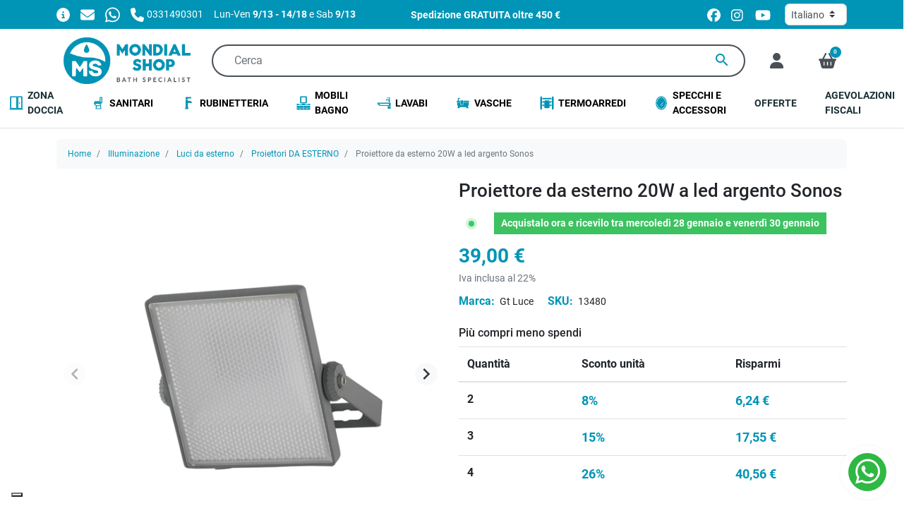

--- FILE ---
content_type: text/html; charset=utf-8
request_url: https://www.mondialshop.it/it/proiettori-da-esterno/13480-Proiettore-da-esterno-20W-a-led-argento-Sonos-7438643322471.html
body_size: 40118
content:
<!doctype html>
<html lang="it-IT">

<head>
  
      <link rel="preload" as="image" href="https://www.mondialshop.it/111119-medium_default/Proiettore-da-esterno-20W-a-led-argento-Sonos.webp" media="(max-width: 639.98px)" fetchpriority="high">
    <link rel="preload" as="image" href="https://www.mondialshop.it/111119-large_default/Proiettore-da-esterno-20W-a-led-argento-Sonos.webp" media="(min-width: 640px)" fetchpriority="high">
  
      <meta property="product:pretax_price:amount" content="31.967213">
    <meta property="product:pretax_price:currency" content="EUR">
    <meta property="product:price:amount" content="39">
    <meta property="product:price:currency" content="EUR">
        <meta property="product:weight:value" content="1.000000">
    <meta property="product:weight:units" content="kg">
  
    
  <meta charset="utf-8">


  <meta http-equiv="x-ua-compatible" content="ie=edge">



  <title>Proiettore da esterno 20W a led argento Sonos</title>
  
    <script data-keepinline="true">
    var cdcGtmApi = '//www.mondialshop.it/it/module/cdc_googletagmanager/async';
    var ajaxShippingEvent = 0;
    var ajaxPaymentEvent = 0;

/* datalayer */
dataLayer = window.dataLayer || [];
    let cdcDatalayer = {"event":"view_item","pageCategory":"product","ecommerce":{"currency":"EUR","value":"31.97","items":[{"item_id":"13480","item_name":"Proiettore da esterno 20W a led argento Sonos","item_reference":"LED-ELIOS/20W","item_brand":"Gt Luce","item_category":"Illuminazione","item_category2":"Luci da esterno","item_category3":"Proiettori DA ESTERNO","price":"31.97","price_tax_exc":"31.97","price_tax_inc":"39","quantity":1,"google_business_vertical":"retail"}]},"google_tag_params":{"ecomm_pagetype":"product","ecomm_prodid":"13480","ecomm_totalvalue":39,"ecomm_totalvalue_tax_exc":31.97,"ecomm_category":"Proiettori DA ESTERNO"}};
    dataLayer.push(cdcDatalayer);

/* call to GTM Tag */
(function(w,d,s,l,i){w[l]=w[l]||[];w[l].push({'gtm.start':
new Date().getTime(),event:'gtm.js'});var f=d.getElementsByTagName(s)[0],
j=d.createElement(s),dl=l!='dataLayer'?'&l='+l:'';j.async=true;j.src=
'https://www.googletagmanager.com/gtm.js?id='+i+dl;f.parentNode.insertBefore(j,f);
})(window,document,'script','dataLayer','GTM-MZFX82F');

/* async call to avoid cache system for dynamic data */
dataLayer.push({
  'event': 'datalayer_ready'
});
</script>
  
  <meta name="description" content="Proiettore da esterno impermeabile 20W a led argento Sonos. Proiettore a led in alluminio finitura argento e diffusore.">
  <meta name="keywords" content="">
        <link rel="canonical" href="https://www.mondialshop.it/it/proiettori-da-esterno/13480-Proiettore-da-esterno-20W-a-led-argento-Sonos-7438643322471.html">
    
          <link rel="alternate" href="https://www.mondialshop.it/it/proiettori-da-esterno/13480-Proiettore-da-esterno-20W-a-led-argento-Sonos-7438643322471.html" hreflang="it-it">
          <link rel="alternate" href="https://www.mondialshop.it/fr/projecteurs-exterieurs/13480-projecteur-de-lumiere-led-exterieur-7438643322471.html" hreflang="fr-fr">
          <link rel="alternate" href="https://www.mondialshop.it/de/outdoor-flutlichter/13480-sonos-20w-silberner-led-aussenprojektor-7438643322471.html" hreflang="de-de">
      

  
    <script type="application/ld+json">
  {
    "@context": "https://schema.org",
    "@type": "WebPage",
    "isPartOf": {
      "@type": "WebSite",
      "url":  "https://www.mondialshop.it/it/",
      "name": "MondialShop"
    },
    "name": "Proiettore da esterno 20W a led argento Sonos",
    "url":  "https://www.mondialshop.it/it/proiettori-da-esterno/13480-Proiettore-da-esterno-20W-a-led-argento-Sonos-7438643322471.html"
  }
</script>
  

  

  
    
  



  <meta name="viewport" content="width=device-width, initial-scale=1">



  <link rel="icon" type="image/vnd.microsoft.icon" href="https://www.mondialshop.it/img/favicon.ico?1743961579">
  <link rel="shortcut icon" type="image/x-icon" href="https://www.mondialshop.it/img/favicon.ico?1743961579">



  <link rel="preconnect" href="//www.googletagmanager.com" crossorigin>
<link rel="preconnect" href="//www.youtube.com" crossorigin>
<link rel="preconnect" href="//www.paypal.com" crossorigin>
<link rel="preconnect" href="//t.paypal.com" crossorigin>
<link rel="preconnect" href="//www.paypalobjects.com" crossorigin>



  <meta property="og:title" content="Proiettore da esterno 20W a led argento Sonos"/>
  <meta property="og:description" content="Proiettore da esterno impermeabile 20W a led argento Sonos. Proiettore a led in alluminio finitura argento e diffusore."/>
<meta property="og:type" content="website"/>
<meta property="og:url" content="https://www.mondialshop.it/it/proiettori-da-esterno/13480-Proiettore-da-esterno-20W-a-led-argento-Sonos-7438643322471.html"/>
<meta property="og:site_name" content="MondialShop"/>

  <meta property="og:type" content="product"/>
            <meta property="og:image" content="https://www.mondialshop.it/111119-large_default/Proiettore-da-esterno-20W-a-led-argento-Sonos.jpg"/>
          <meta property="og:image" content="https://www.mondialshop.it/111120-large_default/Proiettore-da-esterno-20W-a-led-argento-Sonos.jpg"/>
          <meta property="og:image" content="https://www.mondialshop.it/111121-large_default/Proiettore-da-esterno-20W-a-led-argento-Sonos.jpg"/>
        <meta property="og:image:height" content="1200"/>
    <meta property="og:image:width" content="1200"/>

        <meta property="product:price:amount" content="39" />
    <meta property="product:price:currency" content="EUR" />
            <meta property="product:brand" content="Gt Luce" />
    <meta property="og:availability" content="instock" />
<meta name="twitter:card" content="summary_large_image">
<meta property="twitter:title" content="Proiettore da esterno 20W a led argento Sonos"/>
  <meta property="twitter:description" content="Proiettore da esterno impermeabile 20W a led argento Sonos. Proiettore a led in alluminio finitura argento e diffusore."/>
<meta property="twitter:site" content="MondialShop"/>
<meta property="twitter:creator" content="MondialShop"/>
<meta property="twitter:domain" content="https://www.mondialshop.it/it/proiettori-da-esterno/13480-Proiettore-da-esterno-20W-a-led-argento-Sonos-7438643322471.html"/>

  <meta property="twitter:image" content="https://www.mondialshop.it/111119-large_default/Proiettore-da-esterno-20W-a-led-argento-Sonos.jpg"/>
      <meta property="twitter:image:alt" content="Proiettore da esterno impermeabile 20W a led argento Sonos. Proiettore a led in alluminio finitura argento e diffusore."/>
  

      <script type="application/ld+json">
      {
    "@context": "http://schema.org/",
    "@type": "Product",
    "name": "Proiettore da esterno 20W a led argento Sonos",
    "category": "Proiettori DA ESTERNO",
    "description": "Proiettore da esterno impermeabile 20W a led argento Sonos. Proiettore a led in alluminio finitura argento e diffusore.",
    "image": "https://www.mondialshop.it/111119-large_default/Proiettore-da-esterno-20W-a-led-argento-Sonos.jpg",
    "sku": "LED-ELIOS/20W",
    "weight": {
        "@context": "https://schema.org",
        "@type": "QuantitativeValue",
        "value": "1.000000",
        "unitCode": "kg"
    },
    "gtin13": "7438643322471",
    "brand": {
        "@type": "Brand",
        "name": "Gt Luce"
    },
    "offers": {
        "@type": "Offer",
        "name": "Proiettore da esterno 20W a led argento Sonos",
        "price": 39,
        "url": "https://www.mondialshop.it/it/proiettori-da-esterno/13480-Proiettore-da-esterno-20W-a-led-argento-Sonos-7438643322471.html",
        "priceCurrency": "EUR",
        "image": [
            "https://www.mondialshop.it/111119-large_default/Proiettore-da-esterno-20W-a-led-argento-Sonos.jpg",
            "https://www.mondialshop.it/111120-large_default/Proiettore-da-esterno-20W-a-led-argento-Sonos.jpg",
            "https://www.mondialshop.it/111121-large_default/Proiettore-da-esterno-20W-a-led-argento-Sonos.jpg"
        ],
        "sku": "LED-ELIOS/20W",
        "availability": "http://schema.org/InStock",
        "itemCondition": "https://schema.org/NewCondition",
        "priceValidUntil": "2027-01-21"
    }
}
    </script>
        <script type="application/ld+json">
      {
    "@context": "http://schema.org",
    "@type": "BreadcrumbList",
    "itemListElement": [
        {
            "@type": "ListItem",
            "position": 1,
            "name": "Home",
            "item": "https://www.mondialshop.it/it/"
        },
        {
            "@type": "ListItem",
            "position": 2,
            "name": "Illuminazione",
            "item": "https://www.mondialshop.it/it/illuminazione-per-esterno-e-interni-15"
        },
        {
            "@type": "ListItem",
            "position": 3,
            "name": "Luci da esterno",
            "item": "https://www.mondialshop.it/it/illuminazione-per-esterni-prezzi-online-42"
        },
        {
            "@type": "ListItem",
            "position": 4,
            "name": "Proiettori DA ESTERNO",
            "item": "https://www.mondialshop.it/it/proiettori-da-esterno-307"
        },
        {
            "@type": "ListItem",
            "position": 5,
            "name": "Proiettore da esterno 20W a led argento Sonos",
            "item": "https://www.mondialshop.it/it/proiettori-da-esterno/13480-Proiettore-da-esterno-20W-a-led-argento-Sonos-7438643322471.html"
        }
    ]
}
    </script>
        <script type="application/ld+json">
      {
    "@context": "http://schema.org",
    "@type": "Organization",
    "name": "MondialShop",
    "url": "https://www.mondialshop.it/it/",
    "logo": {
        "@type": "ImageObject",
        "url": "https://www.mondialshop.it/img/logo-1741107108.jpg"
    },
    "sameAs": [
        "https://www.facebook.com/people/Mondialshopit/61573461130237/",
        "https://www.instagram.com/mondialshop_official/",
        "https://www.youtube.com/channel/UChrRpmLgFOm4skpyGnLf4Ow"
    ],
    "contactPoint": {
        "@type": "ContactPoint",
        "telephone": "0331490301",
        "contactType": "customer service"
    },
    "address": {
        "@type": "PostalAddress",
        "postalCode": "20015",
        "streetAddress": "via L. Einaudi 33",
        "addressLocality": "Parabiago, Italia",
        "addressCountry": "IT"
    }
}
    </script>
  
<style>.mm_menu_content_title{
    font-family: inherit!important;
}
.ets_mm_megamenu .mm_menus_li .h4,
.ets_mm_megamenu .mm_menus_li .h5,
.ets_mm_megamenu .mm_menus_li .h6,
.ets_mm_megamenu .mm_menus_li .h1,
.ets_mm_megamenu .mm_menus_li .h2,
.ets_mm_megamenu .mm_menus_li .h3,
.ets_mm_megamenu .mm_menus_li .h4 *:not(i),
.ets_mm_megamenu .mm_menus_li .h5 *:not(i),
.ets_mm_megamenu .mm_menus_li .h6 *:not(i),
.ets_mm_megamenu .mm_menus_li .h1 *:not(i),
.ets_mm_megamenu .mm_menus_li .h2 *:not(i),
.ets_mm_megamenu .mm_menus_li .h3 *:not(i),
.ets_mm_megamenu .mm_menus_li > a{
    font-family: inherit;
}
.ets_mm_megamenu *:not(.fa):not(i){
    font-family: inherit;
}

.ets_mm_block *{
    font-size: 15px;
}    

@media (min-width: 768px){
/*layout 1*/
    .ets_mm_megamenu.layout_layout1{
        background: ;
    }
    .layout_layout1 .ets_mm_megamenu_content{
      background: linear-gradient(#FFFFFF, #F2F2F2) repeat scroll 0 0 rgba(0, 0, 0, 0);
      background: -webkit-linear-gradient(#FFFFFF, #F2F2F2) repeat scroll 0 0 rgba(0, 0, 0, 0);
      background: -o-linear-gradient(#FFFFFF, #F2F2F2) repeat scroll 0 0 rgba(0, 0, 0, 0);
    }
    .ets_mm_megamenu.layout_layout1:not(.ybc_vertical_menu) .mm_menus_ul{
         background: ;
    }

    #header .layout_layout1:not(.ybc_vertical_menu) .mm_menus_li > a,
    .layout_layout1 .ybc-menu-vertical-button,
    .layout_layout1 .mm_extra_item *{
        color: #484848
    }
    .layout_layout1 .ybc-menu-vertical-button .ybc-menu-button-toggle_icon_default .icon-bar{
        background-color: #484848
    }
    .layout_layout1:not(.click_open_submenu) .mm_menus_li:hover > a,
    .layout_layout1.click_open_submenu .mm_menus_li.open_li > a,
    .layout_layout1 .mm_menus_li.active > a,
    #header .layout_layout1:not(.click_open_submenu) .mm_menus_li:hover > a,
    #header .layout_layout1.click_open_submenu .mm_menus_li.open_li > a,
    #header .layout_layout1 .mm_menus_li.menu_hover > a,
    .layout_layout1:hover .ybc-menu-vertical-button,
    .layout_layout1 .mm_extra_item button[type="submit"]:hover i,
    #header .layout_layout1 .mm_menus_li.active > a{
        color: #ec4249;
    }
    
    .layout_layout1:not(.ybc_vertical_menu):not(.click_open_submenu) .mm_menus_li > a:before,
    .layout_layout1:not(.ybc_vertical_menu).click_open_submenu .mm_menus_li.open_li > a:before,
    .layout_layout1.ybc_vertical_menu:hover .ybc-menu-vertical-button:before,
    .layout_layout1:hover .ybc-menu-vertical-button .ybc-menu-button-toggle_icon_default .icon-bar,
    .ybc-menu-vertical-button.layout_layout1:hover{background-color: #ec4249;}
    
    .layout_layout1:not(.ybc_vertical_menu):not(.click_open_submenu) .mm_menus_li:hover > a,
    .layout_layout1:not(.ybc_vertical_menu).click_open_submenu .mm_menus_li.open_li > a,
    .layout_layout1:not(.ybc_vertical_menu) .mm_menus_li.menu_hover > a,
    .ets_mm_megamenu.layout_layout1.ybc_vertical_menu:hover,
    #header .layout_layout1:not(.ybc_vertical_menu):not(.click_open_submenu) .mm_menus_li:hover > a,
    #header .layout_layout1:not(.ybc_vertical_menu).click_open_submenu .mm_menus_li.open_li > a,
    #header .layout_layout1:not(.ybc_vertical_menu) .mm_menus_li.menu_hover > a,
    .ets_mm_megamenu.layout_layout1.ybc_vertical_menu:hover{
        background: #ffffff;
    }
    
    .layout_layout1.ets_mm_megamenu .mm_columns_ul,
    .layout_layout1.ybc_vertical_menu .mm_menus_ul{
        background-color: #ffffff;
    }
    #header .layout_layout1 .ets_mm_block_content a,
    #header .layout_layout1 .ets_mm_block_content p,
    .layout_layout1.ybc_vertical_menu .mm_menus_li > a,
    #header .layout_layout1.ybc_vertical_menu .mm_menus_li > a{
        color: #414141;
    }
    
    .layout_layout1 .mm_columns_ul .h1,
    .layout_layout1 .mm_columns_ul .h2,
    .layout_layout1 .mm_columns_ul .h3,
    .layout_layout1 .mm_columns_ul .h4,
    .layout_layout1 .mm_columns_ul .h5,
    .layout_layout1 .mm_columns_ul .h6,
    .layout_layout1 .mm_columns_ul .ets_mm_block > .h1 a,
    .layout_layout1 .mm_columns_ul .ets_mm_block > .h2 a,
    .layout_layout1 .mm_columns_ul .ets_mm_block > .h3 a,
    .layout_layout1 .mm_columns_ul .ets_mm_block > .h4 a,
    .layout_layout1 .mm_columns_ul .ets_mm_block > .h5 a,
    .layout_layout1 .mm_columns_ul .ets_mm_block > .h6 a,
    #header .layout_layout1 .mm_columns_ul .ets_mm_block > .h1 a,
    #header .layout_layout1 .mm_columns_ul .ets_mm_block > .h2 a,
    #header .layout_layout1 .mm_columns_ul .ets_mm_block > .h3 a,
    #header .layout_layout1 .mm_columns_ul .ets_mm_block > .h4 a,
    #header .layout_layout1 .mm_columns_ul .ets_mm_block > .h5 a,
    #header .layout_layout1 .mm_columns_ul .ets_mm_block > .h6 a,
    .layout_layout1 .mm_columns_ul .h1,
    .layout_layout1 .mm_columns_ul .h2,
    .layout_layout1 .mm_columns_ul .h3,
    .layout_layout1 .mm_columns_ul .h4,
    .layout_layout1 .mm_columns_ul .h5,
    .layout_layout1 .mm_columns_ul .h6{
        color: #414141;
    }
    
    
    .layout_layout1 li:hover > a,
    .layout_layout1 li > a:hover,
    .layout_layout1 .mm_tabs_li.open .mm_tab_toggle_title,
    .layout_layout1 .mm_tabs_li.open .mm_tab_toggle_title a,
    .layout_layout1 .mm_tabs_li:hover .mm_tab_toggle_title,
    .layout_layout1 .mm_tabs_li:hover .mm_tab_toggle_title a,
    #header .layout_layout1 .mm_tabs_li.open .mm_tab_toggle_title,
    #header .layout_layout1 .mm_tabs_li.open .mm_tab_toggle_title a,
    #header .layout_layout1 .mm_tabs_li:hover .mm_tab_toggle_title,
    #header .layout_layout1 .mm_tabs_li:hover .mm_tab_toggle_title a,
    .layout_layout1.ybc_vertical_menu .mm_menus_li > a,
    #header .layout_layout1 li:hover > a,
    .layout_layout1.ybc_vertical_menu:not(.click_open_submenu) .mm_menus_li:hover > a,
    .layout_layout1.ybc_vertical_menu.click_open_submenu .mm_menus_li.open_li > a,
    #header .layout_layout1.ybc_vertical_menu:not(.click_open_submenu) .mm_menus_li:hover > a,
    #header .layout_layout1.ybc_vertical_menu.click_open_submenu .mm_menus_li.open_li > a,
    #header .layout_layout1 .mm_columns_ul .mm_block_type_product .product-title > a:hover,
    #header .layout_layout1 li > a:hover{color: #ec4249;}
    
    
/*end layout 1*/
    
    
    /*layout 2*/
    .ets_mm_megamenu.layout_layout2{
        background-color: #3cabdb;
    }
    
    #header .layout_layout2:not(.ybc_vertical_menu) .mm_menus_li > a,
    .layout_layout2 .ybc-menu-vertical-button,
    .layout_layout2 .mm_extra_item *{
        color: #ffffff
    }
    .layout_layout2 .ybc-menu-vertical-button .ybc-menu-button-toggle_icon_default .icon-bar{
        background-color: #ffffff
    }
    .layout_layout2:not(.ybc_vertical_menu):not(.click_open_submenu) .mm_menus_li:hover > a,
    .layout_layout2:not(.ybc_vertical_menu).click_open_submenu .mm_menus_li.open_li > a,
    .layout_layout2:not(.ybc_vertical_menu) .mm_menus_li.active > a,
    #header .layout_layout2:not(.ybc_vertical_menu):not(.click_open_submenu) .mm_menus_li:hover > a,
    #header .layout_layout2:not(.ybc_vertical_menu).click_open_submenu .mm_menus_li.open_li > a,
    .layout_layout2:hover .ybc-menu-vertical-button,
    .layout_layout2 .mm_extra_item button[type="submit"]:hover i,
    #header .layout_layout2:not(.ybc_vertical_menu) .mm_menus_li.active > a{color: #ffffff;}
    
    .layout_layout2:hover .ybc-menu-vertical-button .ybc-menu-button-toggle_icon_default .icon-bar{
        background-color: #ffffff;
    }
    .layout_layout2:not(.ybc_vertical_menu):not(.click_open_submenu) .mm_menus_li:hover > a,
    .layout_layout2:not(.ybc_vertical_menu).click_open_submenu .mm_menus_li.open_li > a,
    #header .layout_layout2:not(.ybc_vertical_menu):not(.click_open_submenu) .mm_menus_li:hover > a,
    #header .layout_layout2:not(.ybc_vertical_menu).click_open_submenu .mm_menus_li.open_li > a,
    .ets_mm_megamenu.layout_layout2.ybc_vertical_menu:hover{
        background-color: #50b4df;
    }
    
    .layout_layout2.ets_mm_megamenu .mm_columns_ul,
    .layout_layout2.ybc_vertical_menu .mm_menus_ul{
        background-color: #ffffff;
    }
    #header .layout_layout2 .ets_mm_block_content a,
    .layout_layout2.ybc_vertical_menu .mm_menus_li > a,
    #header .layout_layout2.ybc_vertical_menu .mm_menus_li > a,
    #header .layout_layout2 .ets_mm_block_content p{
        color: #666666;
    }
    
    .layout_layout2 .mm_columns_ul .h1,
    .layout_layout2 .mm_columns_ul .h2,
    .layout_layout2 .mm_columns_ul .h3,
    .layout_layout2 .mm_columns_ul .h4,
    .layout_layout2 .mm_columns_ul .h5,
    .layout_layout2 .mm_columns_ul .h6,
    .layout_layout2 .mm_columns_ul .ets_mm_block > .h1 a,
    .layout_layout2 .mm_columns_ul .ets_mm_block > .h2 a,
    .layout_layout2 .mm_columns_ul .ets_mm_block > .h3 a,
    .layout_layout2 .mm_columns_ul .ets_mm_block > .h4 a,
    .layout_layout2 .mm_columns_ul .ets_mm_block > .h5 a,
    .layout_layout2 .mm_columns_ul .ets_mm_block > .h6 a,
    #header .layout_layout2 .mm_columns_ul .ets_mm_block > .h1 a,
    #header .layout_layout2 .mm_columns_ul .ets_mm_block > .h2 a,
    #header .layout_layout2 .mm_columns_ul .ets_mm_block > .h3 a,
    #header .layout_layout2 .mm_columns_ul .ets_mm_block > .h4 a,
    #header .layout_layout2 .mm_columns_ul .ets_mm_block > .h5 a,
    #header .layout_layout2 .mm_columns_ul .ets_mm_block > .h6 a,
    .layout_layout2 .mm_columns_ul .h1,
    .layout_layout2 .mm_columns_ul .h2,
    .layout_layout2 .mm_columns_ul .h3,
    .layout_layout2 .mm_columns_ul .h4,
    .layout_layout2 .mm_columns_ul .h5,
    .layout_layout2 .mm_columns_ul .h6{
        color: #414141;
    }
    
    
    .layout_layout2 li:hover > a,
    .layout_layout2 li > a:hover,
    .layout_layout2 .mm_tabs_li.open .mm_tab_toggle_title,
    .layout_layout2 .mm_tabs_li.open .mm_tab_toggle_title a,
    .layout_layout2 .mm_tabs_li:hover .mm_tab_toggle_title,
    .layout_layout2 .mm_tabs_li:hover .mm_tab_toggle_title a,
    #header .layout_layout2 .mm_tabs_li.open .mm_tab_toggle_title,
    #header .layout_layout2 .mm_tabs_li.open .mm_tab_toggle_title a,
    #header .layout_layout2 .mm_tabs_li:hover .mm_tab_toggle_title,
    #header .layout_layout2 .mm_tabs_li:hover .mm_tab_toggle_title a,
    #header .layout_layout2 li:hover > a,
    .layout_layout2.ybc_vertical_menu .mm_menus_li > a,
    .layout_layout2.ybc_vertical_menu:not(.click_open_submenu) .mm_menus_li:hover > a,
    .layout_layout2.ybc_vertical_menu.click_open_submenu .mm_menus_li.open_li > a,
    #header .layout_layout2.ybc_vertical_menu:not(.click_open_submenu) .mm_menus_li:hover > a,
    #header .layout_layout2.ybc_vertical_menu.click_open_submenu.open_li .mm_menus_li > a,
    #header .layout_layout2 .mm_columns_ul .mm_block_type_product .product-title > a:hover,
    #header .layout_layout2 li > a:hover{color: #fc4444;}
    
    
    
    /*layout 3*/
    .ets_mm_megamenu.layout_layout3,
    .layout_layout3 .mm_tab_li_content{
        background-color: #333333;
        
    }
    #header .layout_layout3:not(.ybc_vertical_menu) .mm_menus_li > a,
    .layout_layout3 .ybc-menu-vertical-button,
    .layout_layout3 .mm_extra_item *{
        color: #ffffff
    }
    .layout_layout3 .ybc-menu-vertical-button .ybc-menu-button-toggle_icon_default .icon-bar{
        background-color: #ffffff
    }
    .layout_layout3:not(.click_open_submenu) .mm_menus_li:hover > a,
    .layout_layout3.click_open_submenu .mm_menus_li.open_li > a,
    .layout_layout3 .mm_menus_li.active > a,
    .layout_layout3 .mm_extra_item button[type="submit"]:hover i,
    #header .layout_layout3:not(.click_open_submenu) .mm_menus_li:hover > a,
    #header .layout_layout3.click_open_submenu .mm_menus_li.open_li > a,
    #header .layout_layout3 .mm_menus_li.active > a,
    .layout_layout3:hover .ybc-menu-vertical-button,
    .layout_layout3:hover .ybc-menu-vertical-button .ybc-menu-button-toggle_icon_default .icon-bar{
        color: #ffffff;
    }
    
    .layout_layout3:not(.ybc_vertical_menu):not(.click_open_submenu) .mm_menus_li:hover > a,
    .layout_layout3:not(.ybc_vertical_menu).click_open_submenu .mm_menus_li.open_li > a,
    #header .layout_layout3:not(.ybc_vertical_menu):not(.click_open_submenu) .mm_menus_li:hover > a,
    #header .layout_layout3:not(.ybc_vertical_menu).click_open_submenu .mm_menus_li.open_li > a,
    .ets_mm_megamenu.layout_layout3.ybc_vertical_menu:hover,
    .layout_layout3 .mm_tabs_li.open .mm_columns_contents_ul,
    .layout_layout3 .mm_tabs_li.open .mm_tab_li_content {
        background-color: #000000;
    }
    .layout_layout3 .mm_tabs_li.open.mm_tabs_has_content .mm_tab_li_content .mm_tab_name::before{
        border-right-color: #000000;
    }
    .layout_layout3.ets_mm_megamenu .mm_columns_ul,
    .ybc_vertical_menu.layout_layout3 .mm_menus_ul.ets_mn_submenu_full_height .mm_menus_li:hover a::before,
    .layout_layout3.ybc_vertical_menu .mm_menus_ul{
        background-color: #000000;
        border-color: #000000;
    }
    #header .layout_layout3 .ets_mm_block_content a,
    #header .layout_layout3 .ets_mm_block_content p,
    .layout_layout3.ybc_vertical_menu .mm_menus_li > a,
    #header .layout_layout3.ybc_vertical_menu .mm_menus_li > a{
        color: #dcdcdc;
    }
    
    .layout_layout3 .mm_columns_ul .h1,
    .layout_layout3 .mm_columns_ul .h2,
    .layout_layout3 .mm_columns_ul .h3,
    .layout_layout3 .mm_columns_ul .h4,
    .layout_layout3 .mm_columns_ul .h5,
    .layout_layout3 .mm_columns_ul .h6,
    .layout_layout3 .mm_columns_ul .ets_mm_block > .h1 a,
    .layout_layout3 .mm_columns_ul .ets_mm_block > .h2 a,
    .layout_layout3 .mm_columns_ul .ets_mm_block > .h3 a,
    .layout_layout3 .mm_columns_ul .ets_mm_block > .h4 a,
    .layout_layout3 .mm_columns_ul .ets_mm_block > .h5 a,
    .layout_layout3 .mm_columns_ul .ets_mm_block > .h6 a,
    #header .layout_layout3 .mm_columns_ul .ets_mm_block > .h1 a,
    #header .layout_layout3 .mm_columns_ul .ets_mm_block > .h2 a,
    #header .layout_layout3 .mm_columns_ul .ets_mm_block > .h3 a,
    #header .layout_layout3 .mm_columns_ul .ets_mm_block > .h4 a,
    #header .layout_layout3 .mm_columns_ul .ets_mm_block > .h5 a,
    #header .layout_layout3 .mm_columns_ul .ets_mm_block > .h6 a,
    .layout_layout3 .mm_columns_ul .h1,
    .layout_layout3 .mm_columns_ul .h2,
    .layout_layout3 .mm_columns_ul .h3,
    .layout_layout3.ybc_vertical_menu:not(.click_open_submenu) .mm_menus_li:hover > a,
    .layout_layout3.ybc_vertical_menu.click_open_submenu .mm_menus_li.open_li > a,
    #header .layout_layout3.ybc_vertical_menu:not(.click_open_submenu) .mm_menus_li:hover > a,
    #header .layout_layout3.ybc_vertical_menu.click_open_submenu .mm_menus_li.open_li > a,
    .layout_layout3 .mm_columns_ul .h4,
    .layout_layout3 .mm_columns_ul .h5,
    .layout_layout3 .mm_columns_ul .h6{
        color: #ec4249;
    }
    
    
    .layout_layout3 li:hover > a,
    .layout_layout3 li > a:hover,
    .layout_layout3 .mm_tabs_li.open .mm_tab_toggle_title,
    .layout_layout3 .mm_tabs_li.open .mm_tab_toggle_title a,
    .layout_layout3 .mm_tabs_li:hover .mm_tab_toggle_title,
    .layout_layout3 .mm_tabs_li:hover .mm_tab_toggle_title a,
    #header .layout_layout3 .mm_tabs_li.open .mm_tab_toggle_title,
    #header .layout_layout3 .mm_tabs_li.open .mm_tab_toggle_title a,
    #header .layout_layout3 .mm_tabs_li:hover .mm_tab_toggle_title,
    #header .layout_layout3 .mm_tabs_li:hover .mm_tab_toggle_title a,
    #header .layout_layout3 li:hover > a,
    #header .layout_layout3 .mm_columns_ul .mm_block_type_product .product-title > a:hover,
    #header .layout_layout3 li > a:hover,
    .layout_layout3.ybc_vertical_menu .mm_menus_li > a,
    .layout_layout3 .has-sub .ets_mm_categories li > a:hover,
    #header .layout_layout3 .has-sub .ets_mm_categories li > a:hover{color: #fc4444;}
    
    
    /*layout 4*/
    
    .ets_mm_megamenu.layout_layout4{
        background-color: #ffffff;
    }
    .ets_mm_megamenu.layout_layout4:not(.ybc_vertical_menu) .mm_menus_ul{
         background: #ffffff;
    }

    #header .layout_layout4:not(.ybc_vertical_menu) .mm_menus_li > a,
    .layout_layout4 .ybc-menu-vertical-button,
    .layout_layout4 .mm_extra_item *{
        color: #333333
    }
    .layout_layout4 .ybc-menu-vertical-button .ybc-menu-button-toggle_icon_default .icon-bar{
        background-color: #333333
    }
    
    .layout_layout4:not(.click_open_submenu) .mm_menus_li:hover > a,
    .layout_layout4.click_open_submenu .mm_menus_li.open_li > a,
    .layout_layout4 .mm_menus_li.active > a,
    #header .layout_layout4:not(.click_open_submenu) .mm_menus_li:hover > a,
    #header .layout_layout4.click_open_submenu .mm_menus_li.open_li > a,
    .layout_layout4:hover .ybc-menu-vertical-button,
    #header .layout_layout4 .mm_menus_li.active > a{color: #ffffff;}
    
    .layout_layout4:hover .ybc-menu-vertical-button .ybc-menu-button-toggle_icon_default .icon-bar{
        background-color: #ffffff;
    }
    
    .layout_layout4:not(.ybc_vertical_menu):not(.click_open_submenu) .mm_menus_li:hover > a,
    .layout_layout4:not(.ybc_vertical_menu).click_open_submenu .mm_menus_li.open_li > a,
    .layout_layout4:not(.ybc_vertical_menu) .mm_menus_li.active > a,
    .layout_layout4:not(.ybc_vertical_menu) .mm_menus_li:hover > span, 
    .layout_layout4:not(.ybc_vertical_menu) .mm_menus_li.active > span,
    #header .layout_layout4:not(.ybc_vertical_menu):not(.click_open_submenu) .mm_menus_li:hover > a,
    #header .layout_layout4:not(.ybc_vertical_menu).click_open_submenu .mm_menus_li.open_li > a,
    #header .layout_layout4:not(.ybc_vertical_menu) .mm_menus_li.active > a,
    .layout_layout4:not(.ybc_vertical_menu):not(.click_open_submenu) .mm_menus_li:hover > a,
    .layout_layout4:not(.ybc_vertical_menu).click_open_submenu .mm_menus_li.open_li > a,
    #header .layout_layout4:not(.ybc_vertical_menu):not(.click_open_submenu) .mm_menus_li:hover > a,
    #header .layout_layout4:not(.ybc_vertical_menu).click_open_submenu .mm_menus_li.open_li > a,
    .ets_mm_megamenu.layout_layout4.ybc_vertical_menu:hover,
    #header .layout_layout4 .mm_menus_li:hover > span, 
    #header .layout_layout4 .mm_menus_li.active > span{
        background-color: #ec4249;
    }
    .layout_layout4 .ets_mm_megamenu_content {
      border-bottom-color: #ec4249;
    }
    
    .layout_layout4.ets_mm_megamenu .mm_columns_ul,
    .ybc_vertical_menu.layout_layout4 .mm_menus_ul .mm_menus_li:hover a::before,
    .layout_layout4.ybc_vertical_menu .mm_menus_ul{
        background-color: #ffffff;
    }
    #header .layout_layout4 .ets_mm_block_content a,
    .layout_layout4.ybc_vertical_menu .mm_menus_li > a,
    #header .layout_layout4.ybc_vertical_menu .mm_menus_li > a,
    #header .layout_layout4 .ets_mm_block_content p{
        color: #666666;
    }
    
    .layout_layout4 .mm_columns_ul .h1,
    .layout_layout4 .mm_columns_ul .h2,
    .layout_layout4 .mm_columns_ul .h3,
    .layout_layout4 .mm_columns_ul .h4,
    .layout_layout4 .mm_columns_ul .h5,
    .layout_layout4 .mm_columns_ul .h6,
    .layout_layout4 .mm_columns_ul .ets_mm_block > .h1 a,
    .layout_layout4 .mm_columns_ul .ets_mm_block > .h2 a,
    .layout_layout4 .mm_columns_ul .ets_mm_block > .h3 a,
    .layout_layout4 .mm_columns_ul .ets_mm_block > .h4 a,
    .layout_layout4 .mm_columns_ul .ets_mm_block > .h5 a,
    .layout_layout4 .mm_columns_ul .ets_mm_block > .h6 a,
    #header .layout_layout4 .mm_columns_ul .ets_mm_block > .h1 a,
    #header .layout_layout4 .mm_columns_ul .ets_mm_block > .h2 a,
    #header .layout_layout4 .mm_columns_ul .ets_mm_block > .h3 a,
    #header .layout_layout4 .mm_columns_ul .ets_mm_block > .h4 a,
    #header .layout_layout4 .mm_columns_ul .ets_mm_block > .h5 a,
    #header .layout_layout4 .mm_columns_ul .ets_mm_block > .h6 a,
    .layout_layout4 .mm_columns_ul .h1,
    .layout_layout4 .mm_columns_ul .h2,
    .layout_layout4 .mm_columns_ul .h3,
    .layout_layout4 .mm_columns_ul .h4,
    .layout_layout4 .mm_columns_ul .h5,
    .layout_layout4 .mm_columns_ul .h6{
        color: #414141;
    }
    
    .layout_layout4 li:hover > a,
    .layout_layout4 li > a:hover,
    .layout_layout4 .mm_tabs_li.open .mm_tab_toggle_title,
    .layout_layout4 .mm_tabs_li.open .mm_tab_toggle_title a,
    .layout_layout4 .mm_tabs_li:hover .mm_tab_toggle_title,
    .layout_layout4 .mm_tabs_li:hover .mm_tab_toggle_title a,
    #header .layout_layout4 .mm_tabs_li.open .mm_tab_toggle_title,
    #header .layout_layout4 .mm_tabs_li.open .mm_tab_toggle_title a,
    #header .layout_layout4 .mm_tabs_li:hover .mm_tab_toggle_title,
    #header .layout_layout4 .mm_tabs_li:hover .mm_tab_toggle_title a,
    #header .layout_layout4 li:hover > a,
    .layout_layout4.ybc_vertical_menu .mm_menus_li > a,
    .layout_layout4.ybc_vertical_menu:not(.click_open_submenu) .mm_menus_li:hover > a,
    .layout_layout4.ybc_vertical_menu.click_open_submenu .mm_menus_li.open_li > a,
    #header .layout_layout4.ybc_vertical_menu:not(.click_open_submenu) .mm_menus_li:hover > a,
    #header .layout_layout4.ybc_vertical_menu.click_open_submenu .mm_menus_li.open_li > a,
    #header .layout_layout4 .mm_columns_ul .mm_block_type_product .product-title > a:hover,
    #header .layout_layout4 li > a:hover{color: #ec4249;}
    
    /* end layout 4*/
    
    
    
    
    /* Layout 5*/
    .ets_mm_megamenu.layout_layout5{
        background-color: #ffffff;
    }
    .ets_mm_megamenu.layout_layout5:not(.ybc_vertical_menu) .mm_menus_ul{
         background: #ffffff;
    }
    
    #header .layout_layout5:not(.ybc_vertical_menu) .mm_menus_li > a,
    .layout_layout5 .ybc-menu-vertical-button,
    .layout_layout5 .mm_extra_item *{
        color: #1B3136
    }
    .layout_layout5 .ybc-menu-vertical-button .ybc-menu-button-toggle_icon_default .icon-bar{
        background-color: #1B3136
    }
    .layout_layout5:not(.click_open_submenu) .mm_menus_li:hover > a,
    .layout_layout5.click_open_submenu .mm_menus_li.open_li > a,
    .layout_layout5 .mm_menus_li.active > a,
    .layout_layout5 .mm_extra_item button[type="submit"]:hover i,
    #header .layout_layout5:not(.click_open_submenu) .mm_menus_li:hover > a,
    #header .layout_layout5.click_open_submenu .mm_menus_li.open_li > a,
    #header .layout_layout5 .mm_menus_li.active > a,
    .layout_layout5:hover .ybc-menu-vertical-button{
        color: #0095b6;
    }
    .layout_layout5:hover .ybc-menu-vertical-button .ybc-menu-button-toggle_icon_default .icon-bar{
        background-color: #0095b6;
    }
    
    .layout_layout5 .mm_menus_li > a:before{background-color: #0095b6;}
    

    .layout_layout5:not(.ybc_vertical_menu):not(.click_open_submenu) .mm_menus_li:hover > a,
    .layout_layout5:not(.ybc_vertical_menu).click_open_submenu .mm_menus_li.open_li > a,
    #header .layout_layout5:not(.ybc_vertical_menu):not(.click_open_submenu) .mm_menus_li:hover > a,
    #header .layout_layout5:not(.ybc_vertical_menu).click_open_submenu .mm_menus_li.open_li > a,
    .ets_mm_megamenu.layout_layout5.ybc_vertical_menu:hover,
    #header .layout_layout5:not(.click_open_submenu) .mm_menus_li:hover > a,
    #header .layout_layout5.click_open_submenu .mm_menus_li.open_li > a{
        background-color: ;
    }
    
    .layout_layout5.ets_mm_megamenu .mm_columns_ul,
    .ybc_vertical_menu.layout_layout5 .mm_menus_ul .mm_menus_li:hover a::before,
    .layout_layout5.ybc_vertical_menu .mm_menus_ul{
        background-color: #ffffff;
    }
    #header .layout_layout5 .ets_mm_block_content a,
    .layout_layout5.ybc_vertical_menu .mm_menus_li > a,
    #header .layout_layout5.ybc_vertical_menu .mm_menus_li > a,
    #header .layout_layout5 .ets_mm_block_content p{
        color: #1B3136;
    }
    
    .layout_layout5 .mm_columns_ul .h1,
    .layout_layout5 .mm_columns_ul .h2,
    .layout_layout5 .mm_columns_ul .h3,
    .layout_layout5 .mm_columns_ul .h4,
    .layout_layout5 .mm_columns_ul .h5,
    .layout_layout5 .mm_columns_ul .h6,
    .layout_layout5 .mm_columns_ul .ets_mm_block > .h1 a,
    .layout_layout5 .mm_columns_ul .ets_mm_block > .h2 a,
    .layout_layout5 .mm_columns_ul .ets_mm_block > .h3 a,
    .layout_layout5 .mm_columns_ul .ets_mm_block > .h4 a,
    .layout_layout5 .mm_columns_ul .ets_mm_block > .h5 a,
    .layout_layout5 .mm_columns_ul .ets_mm_block > .h6 a,
    #header .layout_layout5 .mm_columns_ul .ets_mm_block > .h1 a,
    #header .layout_layout5 .mm_columns_ul .ets_mm_block > .h2 a,
    #header .layout_layout5 .mm_columns_ul .ets_mm_block > .h3 a,
    #header .layout_layout5 .mm_columns_ul .ets_mm_block > .h4 a,
    #header .layout_layout5 .mm_columns_ul .ets_mm_block > .h5 a,
    #header .layout_layout5 .mm_columns_ul .ets_mm_block > .h6 a,
    .layout_layout5 .mm_columns_ul .h1,
    .layout_layout5 .mm_columns_ul .h2,
    .layout_layout5 .mm_columns_ul .h3,
    .layout_layout5 .mm_columns_ul .h4,
    .layout_layout5 .mm_columns_ul .h5,
    .layout_layout5 .mm_columns_ul .h6{
        color: #414141;
    }
    
    .layout_layout5 li:hover > a,
    .layout_layout5 li > a:hover,
    .layout_layout5 .mm_tabs_li.open .mm_tab_toggle_title,
    .layout_layout5 .mm_tabs_li.open .mm_tab_toggle_title a,
    .layout_layout5 .mm_tabs_li:hover .mm_tab_toggle_title,
    .layout_layout5 .mm_tabs_li:hover .mm_tab_toggle_title a,
    #header .layout_layout5 .mm_tabs_li.open .mm_tab_toggle_title,
    #header .layout_layout5 .mm_tabs_li.open .mm_tab_toggle_title a,
    #header .layout_layout5 .mm_tabs_li:hover .mm_tab_toggle_title,
    #header .layout_layout5 .mm_tabs_li:hover .mm_tab_toggle_title a,
    .layout_layout5.ybc_vertical_menu .mm_menus_li > a,
    #header .layout_layout5 li:hover > a,
    .layout_layout5.ybc_vertical_menu:not(.click_open_submenu) .mm_menus_li:hover > a,
    .layout_layout5.ybc_vertical_menu.click_open_submenu .mm_menus_li.open_li > a,
    #header .layout_layout5.ybc_vertical_menu:not(.click_open_submenu) .mm_menus_li:hover > a,
    #header .layout_layout5.ybc_vertical_menu.click_open_submenu .mm_menus_li.open_li > a,
    #header .layout_layout5 .mm_columns_ul .mm_block_type_product .product-title > a:hover,
    #header .layout_layout5 li > a:hover{color: #B53600;}
    
    /*end layout 5*/
}


@media (max-width: 767px){
    .ybc-menu-vertical-button,
    .transition_floating .close_menu, 
    .transition_full .close_menu{
        background-color: #000000;
        color: #ffffff;
    }
    .transition_floating .close_menu *, 
    .transition_full .close_menu *,
    .ybc-menu-vertical-button .icon-bar{
        color: #ffffff;
    }

    .close_menu .icon-bar,
    .ybc-menu-vertical-button .icon-bar {
      background-color: #ffffff;
    }
    .mm_menus_back_icon{
        border-color: #ffffff;
    }
    
    .layout_layout1:not(.click_open_submenu) .mm_menus_li:hover > a,
    .layout_layout1.click_open_submenu .mm_menus_li.open_li > a,
    .layout_layout1 .mm_menus_li.menu_hover > a,
    #header .layout_layout1 .mm_menus_li.menu_hover > a,
    #header .layout_layout1:not(.click_open_submenu) .mm_menus_li:hover > a,
    #header .layout_layout1.click_open_submenu .mm_menus_li.open_li > a{
        color: #ec4249;
    }
    
    
    .layout_layout1:not(.click_open_submenu) .mm_menus_li:hover > a,
    .layout_layout1.click_open_submenu .mm_menus_li.open_li > a,
    .layout_layout1 .mm_menus_li.menu_hover > a,
    #header .layout_layout1 .mm_menus_li.menu_hover > a,
    #header .layout_layout1:not(.click_open_submenu) .mm_menus_li:hover > a,
    #header .layout_layout1.click_open_submenu .mm_menus_li.open_li > a{
        background-color: #ffffff;
    }
    .layout_layout1 li:hover > a,
    .layout_layout1 li > a:hover,
    #header .layout_layout1 li:hover > a,
    #header .layout_layout1 .mm_columns_ul .mm_block_type_product .product-title > a:hover,
    #header .layout_layout1 li > a:hover{
        color: #ec4249;
    }
    
    /*------------------------------------------------------*/
    
    
    .layout_layout2:not(.click_open_submenu) .mm_menus_li:hover > a,
    .layout_layout2.click_open_submenu .mm_menus_li.open_li > a,
    #header .layout_layout2:not(.click_open_submenu) .mm_menus_li:hover > a,
    #header .layout_layout2.click_open_submenu .mm_menus_li.open_li > a
    {color: #ffffff;}
    .layout_layout2 .mm_has_sub.mm_menus_li:hover .arrow::before{
        border-color: #ffffff;
    }
    
    .layout_layout2:not(.click_open_submenu) .mm_menus_li:hover > a,
    .layout_layout2.click_open_submenu .mm_menus_li.open_li > a,
    #header .layout_layout2:not(.click_open_submenu) .mm_menus_li:hover > a,
    #header .layout_layout2.click_open_submenu .mm_menus_li.open_li > a{
        background-color: #50b4df;
    }
    .layout_layout2 li:hover > a,
    .layout_layout2 li > a:hover,
    #header .layout_layout2 li:hover > a,
    #header .layout_layout2 .mm_columns_ul .mm_block_type_product .product-title > a:hover,
    #header .layout_layout2 li > a:hover{color: #fc4444;}
    
    /*------------------------------------------------------*/
    
    

    .layout_layout3:not(.click_open_submenu) .mm_menus_li:hover > a,
    .layout_layout3.click_open_submenu .mm_menus_li.open_li > a,
    #header .layout_layout3:not(.click_open_submenu) .mm_menus_li:hover > a,
    #header .layout_layout3.click_open_submenu .mm_menus_li.open_li > a{
        color: #ffffff;
    }
    .layout_layout3 .mm_has_sub.mm_menus_li:hover .arrow::before{
        border-color: #ffffff;
    }
    
    .layout_layout3:not(.click_open_submenu) .mm_menus_li:hover > a,
    .layout_layout3.click_open_submenu .mm_menus_li.open_li > a,
    #header .layout_layout3:not(.click_open_submenu) .mm_menus_li:hover > a,
    #header .layout_layout3.click_open_submenu .mm_menus_li.open_li > a{
        background-color: #000000;
    }
    .layout_layout3 li:hover > a,
    .layout_layout3 li > a:hover,
    #header .layout_layout3 li:hover > a,
    #header .layout_layout3 .mm_columns_ul .mm_block_type_product .product-title > a:hover,
    #header .layout_layout3 li > a:hover,
    .layout_layout3 .has-sub .ets_mm_categories li > a:hover,
    #header .layout_layout3 .has-sub .ets_mm_categories li > a:hover{color: #fc4444;}
    
    
    
    /*------------------------------------------------------*/
    
    
    .layout_layout4:not(.click_open_submenu) .mm_menus_li:hover > a,
    .layout_layout4.click_open_submenu .mm_menus_li.open_li > a,
    #header .layout_layout4:not(.click_open_submenu) .mm_menus_li:hover > a,
    #header .layout_layout4.click_open_submenu .mm_menus_li.open_li > a{
        color: #ffffff;
    }
    
    .layout_layout4 .mm_has_sub.mm_menus_li:hover .arrow::before{
        border-color: #ffffff;
    }
    
    .layout_layout4:not(.click_open_submenu) .mm_menus_li:hover > a,
    .layout_layout4.click_open_submenu .mm_menus_li.open_li > a,
    #header .layout_layout4:not(.click_open_submenu) .mm_menus_li:hover > a,
    #header .layout_layout4.click_open_submenu .mm_menus_li.open_li > a{
        background-color: #ec4249;
    }
    .layout_layout4 li:hover > a,
    .layout_layout4 li > a:hover,
    #header .layout_layout4 li:hover > a,
    #header .layout_layout4 .mm_columns_ul .mm_block_type_product .product-title > a:hover,
    #header .layout_layout4 li > a:hover{color: #ec4249;}
    
    
    /*------------------------------------------------------*/
    
    
    .layout_layout5:not(.click_open_submenu) .mm_menus_li:hover > a,
    .layout_layout5.click_open_submenu .mm_menus_li.open_li > a,
    #header .layout_layout5:not(.click_open_submenu) .mm_menus_li:hover > a,
    #header .layout_layout5.click_open_submenu .mm_menus_li.open_li > a{
        color: #0095b6;
    }

    .layout_layout5 .mm_has_sub.mm_menus_li:hover .arrow::before{
        border-color: #0095b6;
    }
    
    .layout_layout5:not(.click_open_submenu) .mm_menus_li:hover > a,
    .layout_layout5.click_open_submenu .mm_menus_li.open_li > a,
    #header .layout_layout5:not(.click_open_submenu) .mm_menus_li:hover > a,
    #header .layout_layout5.click_open_submenu .mm_menus_li.open_li > a{
        background-color: ;
    }
    .layout_layout5 li:hover > a,
    .layout_layout5 li > a:hover,
    #header .layout_layout5 li:hover > a,
    #header .layout_layout5 .mm_columns_ul .mm_block_type_product .product-title > a:hover,
    #header .layout_layout5 li > a:hover{color: #B53600;}
    
    /*------------------------------------------------------*/
    


}


body .layout_layout1.ets_mm_megamenu::before {
    background-color: #000000;
}

body .layout_layout1.ets_mm_megamenu.bg_submenu::before {
    opacity: 0.5;
}

body .layout_layout2.ets_mm_megamenu::before {
    background-color: #000000;
}

body .layout_layout2.ets_mm_megamenu.bg_submenu::before {
    opacity: 0.5;
}

body .layout_layout3.ets_mm_megamenu::before {
    background-color: #000000;
}

body .layout_layout3.ets_mm_megamenu.bg_submenu::before {
    opacity: 0.5;
}

body .layout_layout4.ets_mm_megamenu::before {
    background-color: #000000;
}

body .layout_layout4.ets_mm_megamenu.bg_submenu::before {
    opacity: 0.5;
}

body .layout_layout5.ets_mm_megamenu::before {
    background-color: #1B3136;
}

body .layout_layout5.ets_mm_megamenu.bg_submenu::before {
    opacity: 0.5;
}












</style>
<script type="text/javascript">
    var Days_text = 'Giorno(i)';
    var Hours_text = 'Ora(e)';
    var Mins_text = 'Minuto(i)';
    var Sec_text = 'Secondo(i)';
</script><script type="text/javascript">
var ets_tc_link_ajax ='https://www.mondialshop.it/it/module/ets_trackingcustomer/ajax?token=1gzyjhafewry';
</script><script type="text/javascript">
  var mao_countdown_labels = ['days', 'hours', 'minutes', 'seconds'];
  var mao_countdown_labels_lang = {
    'days': 'giorni',
    'hours': 'ore',
    'minutes': 'min',
    'seconds': 'sec'
  };
</script><script data-keepinline="true">
function doNotTrackMe() {
    if (1
    && (window.doNotTrack
    || navigator.doNotTrack
    || navigator.msDoNotTrack
    || (typeof window.external !== "undefined" && 'msTrackingProtectionEnabled' in window.external))
    ) {
        if (window.doNotTrack == "1"
        || navigator.doNotTrack == "yes"
        || navigator.doNotTrack == "1"
        || navigator.msDoNotTrack == "1"
        || (typeof window.external.msTrackingProtectionEnabled === "function"
            && window.external.msTrackingProtectionEnabled()
        )
        ) {
            return true; //enabled
        } else {
            return false;//disabled
        }
    } else {
        return false;//not supported
    }
}

function jVersionSupported(versionMin = [1,6,0]) { // equal or higher, checks only format X.X.X
    versionCurrent = jQuery.fn.jquery.split(".");
    if (typeof jQuery != 'undefined' && versionCurrent.length >= 2 && versionMin.length >= 2) {
        for (let i = 0; i < 2; i++) {
            if (Number(versionCurrent[i]) > versionMin[i]) {
                return 1;
            } else if (Number(versionCurrent[i]) < versionMin[i]) {
                return 0;
            }
        }
        if (Number(versionCurrent[2]) >= versionMin[2]) {
            return 1;
        }
    }
    return 0;
}

// consent & interaction
    window.addEventListener('load', (event) => {
        //cookie consents
                //interaction event
        $('a').on("click",function(event) {
                $.ajax({
                    type: 'POST',
                    url: 'https://www.mondialshop.it/it/module/smfacebook/ajax',
                    dataType: 'json',
                    cache: false,
                    async: false,
                    data: {
                        action: 'PageInteraction',
                        token: '76bb5560c094953d39589ecf443a2d24',
                        ajax: true
                    }
                });
        });
    });
</script>
<script data-keepinline="true">
if (!doNotTrackMe()) {
if (typeof fbq === "undefined") {
!function(f,b,e,v,n,t,s)
{if(f.fbq)return;n=f.fbq=function(){n.callMethod?
n.callMethod.apply(n,arguments):n.queue.push(arguments)};
if(!f._fbq)f._fbq=n;n.push=n;n.loaded=!0;n.version='2.0';
n.queue=[];t=b.createElement(e);t.async=!0;
t.src=v;s=b.getElementsByTagName(e)[0];
s.parentNode.insertBefore(t,s)}(window, document,'script','https://connect.facebook.net/en_US/fbevents.js');
}
}
function getFacebookCookie() {
let fbp = document.cookie.split(';').filter(c => c.includes('_fbp=')).map(c => c.split('_fbp=')[1]);
let fbc = document.cookie.split(';').filter(c => c.includes('_fbc=')).map(c => c.split('_fbc=')[1]);
fbp = (fbp.length && fbp[0]) || '';
fbc = (fbc.length && fbc[0]) || '';
if(fbc == '' && window.location.search.includes('fbclid=')) {
fbc = 'fb.1.'+ (+new Date()) +'.'+ window.location.search.split('fbclid=')[1];
//save fbc cookie
secure_ssl = ' Secure;';
if (location.protocol !== 'https:') {
    secure_ssl = '';
}
domain = (function() {
let i=0,domain=document.domain,p=domain.split('.'),s='_gd'+(new Date()).getTime();
while(i<(p.length-1) && document.cookie.indexOf(s+'='+s)==-1){
    domain = p.slice(-1-(++i)).join('.');
    document.cookie = s+"="+s+";domain="+domain+";";
}
document.cookie = s+"=;expires=Thu, 01 Jan 1970 00:00:01 GMT;domain="+domain+";";
return domain;
})();
document.cookie = "_fbc="+fbc+"; domain = ."+domain+"; path=/; SameSite=Lax;"+secure_ssl;
}
return [fbp, fbc];
}
</script>
<script type="text/javascript">
    var ed_refresh_delay = 0;
    var ed_hour = 'ore';
    var ed_minute = 'minuti';
    var ed_hours = 'ore';
    var ed_minutes = 'minuti';
    var ed_and = 'e';
    var ed_refresh = 'Il tempo limite di raccolta è stato raggiunto: ti preghiamo di aggiornare dal tuo browser per vedere la nuova data di consegna stimata.';
    /*var ed_has_combi = ; */
    var ed_placement = 5;
    var ed_custom_sel = unescapeHTML('');
    var ed_custom_ins = '2';
    var ed_sm = 1;
    var ed_in_modal = 0;
    var front_ajax_url = 'https://www.mondialshop.it/it/module/estimateddelivery/AjaxRefresh?token=1055ef4fb18f943cddda00a4990fc588&ajax=1';     var front_ajax_cart_url = 'https://www.mondialshop.it/it/module/estimateddelivery/AjaxCart?token=1055ef4fb18f943cddda00a4990fc588&amp;ajax=1';
    var ps_version = '17';
    var ed_display_option = -1;


    function unescapeHTML(html) {
        var doc = new DOMParser().parseFromString(html, 'text/html');
        return doc.documentElement.textContent;
    }
</script>




  




  
  
      <link
      rel="preload"
      href="https://www.mondialshop.it/themes/child_maotheme/assets/cache/theme-19faba1642.css?v=81c650caac28cdefce4de5ddc18befa0"
      as="style"
    >
  
  <link
    rel="stylesheet"
    href="https://www.mondialshop.it/themes/child_maotheme/assets/cache/theme-19faba1642.css?v=81c650caac28cdefce4de5ddc18befa0"
    type="text/css"
    media="all">




  




  <script type="text/javascript">
        var AdvancedEmailGuardData = {"meta":{"isGDPREnabled":true,"isLegacyOPCEnabled":false,"isLegacyMAModuleEnabled":false,"validationError":null},"settings":{"recaptcha":{"type":"v3","key":"6LcMZhknAAAAAFnrizrzfGRy9jjq7YHWWEtUJL5A","forms":{"register":{"size":"normal","align":"center","offset":1}},"language":"shop","theme":"light","position":"bottomright","hidden":false,"deferred":true}},"context":{"ps":{"v17":true,"v17pc":true,"v17ch":true,"v16":false,"v161":false,"v15":false},"languageCode":"it","pageName":"product"},"trans":{"genericError":"Si \u00e8 verificato un errore, riprovare."}};
        var dm_hash = "3GU8JRP1F";
        var dm_mode = 0;
        var ed_ajax_delay = "0";
        var listDisplayAjaxUrl = "https:\/\/www.mondialshop.it\/it\/module\/is_themecore\/ajaxTheme";
        var maoCoverDiv = ".product-cover div";
        var maoCoverImg = ".product-cover img";
        var maoGallery = 1;
        var maoThumbs = ".thumb-container img";
        var mao_productforms_id_module = "394";
        var maothumbHover = 1;
        var prestashop = {"cart":{"products":[],"totals":{"total":{"type":"total","label":"Totale","amount":0,"value":"0,00\u00a0\u20ac"},"total_including_tax":{"type":"total","label":"Totale (tasse incl.)","amount":0,"value":"0,00\u00a0\u20ac"},"total_excluding_tax":{"type":"total","label":"Totale (tasse escl.)","amount":0,"value":"0,00\u00a0\u20ac"}},"subtotals":{"products":{"type":"products","label":"Totale parziale","amount":0,"value":"0,00\u00a0\u20ac"},"discounts":null,"shipping":{"type":"shipping","label":"Spedizione","amount":0,"value":""},"tax":null},"products_count":0,"summary_string":"0 articoli","vouchers":{"allowed":1,"added":[]},"discounts":[],"minimalPurchase":0,"minimalPurchaseRequired":""},"currency":{"id":1,"name":"Euro","iso_code":"EUR","iso_code_num":"000","sign":"\u20ac"},"customer":{"lastname":null,"firstname":null,"email":null,"birthday":null,"newsletter":null,"newsletter_date_add":null,"optin":null,"website":null,"company":null,"siret":null,"ape":null,"is_logged":false,"gender":{"type":null,"name":null},"addresses":[]},"country":{"id_zone":"9","id_currency":"1","call_prefix":"39","iso_code":"IT","active":"1","contains_states":"1","need_identification_number":"0","need_zip_code":"1","zip_code_format":"NNNNN","display_tax_label":"1","name":"Italia","id":10},"language":{"name":"Italiano (Italian)","iso_code":"it","locale":"it-IT","language_code":"it-it","active":"1","is_rtl":"0","date_format_lite":"d\/m\/Y","date_format_full":"d\/m\/Y H:i:s","id":1},"page":{"title":"","canonical":"https:\/\/www.mondialshop.it\/it\/proiettori-da-esterno\/13480-Proiettore-da-esterno-20W-a-led-argento-Sonos-7438643322471.html","meta":{"title":"Proiettore da esterno 20W a led argento Sonos","description":"Proiettore da esterno impermeabile 20W a led argento Sonos. Proiettore a led in alluminio finitura argento e diffusore.","keywords":"","robots":"index"},"page_name":"product","body_classes":{"lang-it":true,"lang-rtl":false,"country-IT":true,"currency-EUR":true,"layout-full-width":true,"page-product":true,"tax-display-enabled":true,"page-customer-account":false,"product-id-13480":true,"product-Proiettore da esterno 20W a led argento Sonos":true,"product-id-category-307":true,"product-id-manufacturer-27":true,"product-id-supplier-45":true,"product-available-for-order":true},"admin_notifications":[],"password-policy":{"feedbacks":{"0":"Molto debole","1":"Debole","2":"Media","3":"Forte","4":"Molto forte","Straight rows of keys are easy to guess":"I tasti consecutivi sono facili da indovinare","Short keyboard patterns are easy to guess":"Gli schemi brevi sulla tastiera sono facili da indovinare","Use a longer keyboard pattern with more turns":"Utilizza uno schema pi\u00f9 lungo sulla tastiera con pi\u00f9 variazioni","Repeats like \"aaa\" are easy to guess":"Le ripetizioni come \u201caaa\u201d sono facili da indovinare","Repeats like \"abcabcabc\" are only slightly harder to guess than \"abc\"":"Le ripetizioni come \u201cabcabcabc\u201d sono solo leggermente pi\u00f9 difficili da indovinare rispetto ad \u201cabc\u201d","Sequences like abc or 6543 are easy to guess":"Le sequenze come \"abc\" o 6543 sono facili da indovinare","Recent years are easy to guess":"Gli anni recenti sono facili da indovinare","Dates are often easy to guess":"Le date sono spesso facili da indovinare","This is a top-10 common password":"Questa \u00e8 una delle 10 password pi\u00f9 comuni","This is a top-100 common password":"Questa \u00e8 una delle 100 password pi\u00f9 comuni","This is a very common password":"Questa password \u00e8 molto comune","This is similar to a commonly used password":"Questa password \u00e8 simile a un\u2019altra comunemente utilizzata","A word by itself is easy to guess":"Una parola di per s\u00e9 \u00e8 facile da indovinare","Names and surnames by themselves are easy to guess":"Nomi e cognomi sono di per s\u00e9 facili da indovinare","Common names and surnames are easy to guess":"Nomi e cognomi comuni sono facili da indovinare","Use a few words, avoid common phrases":"Utilizza diverse parole, evita le frasi comuni","No need for symbols, digits, or uppercase letters":"Nessun bisogno di simboli, cifre o lettere maiuscole","Avoid repeated words and characters":"Evita parole e caratteri ripetuti","Avoid sequences":"Evita le sequenze","Avoid recent years":"Evita gli anni recenti","Avoid years that are associated with you":"Evita gli anni associati a te","Avoid dates and years that are associated with you":"Evita date e anni associati a te","Capitalization doesn't help very much":"Le maiuscole non sono molto efficaci","All-uppercase is almost as easy to guess as all-lowercase":"Tutto maiuscolo \u00e8 quasi altrettanto facile da indovinare di tutto minuscolo","Reversed words aren't much harder to guess":"Le parole al contrario non sono molto pi\u00f9 difficili da indovinare","Predictable substitutions like '@' instead of 'a' don't help very much":"Sostituzioni prevedibili come \"@\" invece di \"a\" non sono molto efficaci","Add another word or two. Uncommon words are better.":"Aggiungi una o due parole in pi\u00f9. Le parole insolite sono pi\u00f9 sicure."}}},"shop":{"name":"MondialShop","logo":"https:\/\/www.mondialshop.it\/img\/logo-1741107108.jpg","stores_icon":"https:\/\/www.mondialshop.it\/img\/mondialshop-logo_stores-1435595709.gif","favicon":"https:\/\/www.mondialshop.it\/img\/favicon.ico"},"core_js_public_path":"\/themes\/","urls":{"base_url":"https:\/\/www.mondialshop.it\/","current_url":"https:\/\/www.mondialshop.it\/it\/proiettori-da-esterno\/13480-Proiettore-da-esterno-20W-a-led-argento-Sonos-7438643322471.html","shop_domain_url":"https:\/\/www.mondialshop.it","img_ps_url":"https:\/\/www.mondialshop.it\/img\/","img_cat_url":"https:\/\/www.mondialshop.it\/img\/c\/","img_lang_url":"https:\/\/www.mondialshop.it\/img\/l\/","img_prod_url":"https:\/\/www.mondialshop.it\/img\/p\/","img_manu_url":"https:\/\/www.mondialshop.it\/img\/m\/","img_sup_url":"https:\/\/www.mondialshop.it\/img\/su\/","img_ship_url":"https:\/\/www.mondialshop.it\/img\/s\/","img_store_url":"https:\/\/www.mondialshop.it\/img\/st\/","img_col_url":"https:\/\/www.mondialshop.it\/img\/co\/","img_url":"https:\/\/www.mondialshop.it\/themes\/maotheme\/assets\/img\/","css_url":"https:\/\/www.mondialshop.it\/themes\/maotheme\/assets\/css\/","js_url":"https:\/\/www.mondialshop.it\/themes\/maotheme\/assets\/js\/","pic_url":"https:\/\/www.mondialshop.it\/upload\/","theme_assets":"https:\/\/www.mondialshop.it\/themes\/maotheme\/assets\/","theme_dir":"https:\/\/www.mondialshop.it\/themes\/child_maotheme\/","child_theme_assets":"https:\/\/www.mondialshop.it\/themes\/child_maotheme\/assets\/","child_img_url":"https:\/\/www.mondialshop.it\/themes\/child_maotheme\/assets\/img\/","child_css_url":"https:\/\/www.mondialshop.it\/themes\/child_maotheme\/assets\/css\/","child_js_url":"https:\/\/www.mondialshop.it\/themes\/child_maotheme\/assets\/js\/","pages":{"address":"https:\/\/www.mondialshop.it\/it\/indirizzo","addresses":"https:\/\/www.mondialshop.it\/it\/indirizzi","authentication":"https:\/\/www.mondialshop.it\/it\/login","manufacturer":"https:\/\/www.mondialshop.it\/it\/produttori","cart":"https:\/\/www.mondialshop.it\/it\/carrello","category":"https:\/\/www.mondialshop.it\/it\/index.php?controller=category","cms":"https:\/\/www.mondialshop.it\/it\/index.php?controller=cms","contact":"https:\/\/www.mondialshop.it\/it\/contattare-mondialshop-telefono-opinioni-esperienza-feedaback","discount":"https:\/\/www.mondialshop.it\/it\/sconto","guest_tracking":"https:\/\/www.mondialshop.it\/it\/tracciatura-ospite","history":"https:\/\/www.mondialshop.it\/it\/cronologia-ordini","identity":"https:\/\/www.mondialshop.it\/it\/identita","index":"https:\/\/www.mondialshop.it\/it\/","my_account":"https:\/\/www.mondialshop.it\/it\/il-mio-account","order_confirmation":"https:\/\/www.mondialshop.it\/it\/conferma-ordine","order_detail":"https:\/\/www.mondialshop.it\/it\/index.php?controller=order-detail","order_follow":"https:\/\/www.mondialshop.it\/it\/segui-ordine","order":"https:\/\/www.mondialshop.it\/it\/ordine","order_return":"https:\/\/www.mondialshop.it\/it\/index.php?controller=order-return","order_slip":"https:\/\/www.mondialshop.it\/it\/buono-ordine","pagenotfound":"https:\/\/www.mondialshop.it\/it\/pagina-non-trovata","password":"https:\/\/www.mondialshop.it\/it\/recupero-password","pdf_invoice":"https:\/\/www.mondialshop.it\/it\/index.php?controller=pdf-invoice","pdf_order_return":"https:\/\/www.mondialshop.it\/it\/index.php?controller=pdf-order-return","pdf_order_slip":"https:\/\/www.mondialshop.it\/it\/index.php?controller=pdf-order-slip","prices_drop":"https:\/\/www.mondialshop.it\/it\/prodotti-in-offerta","product":"https:\/\/www.mondialshop.it\/it\/index.php?controller=product","registration":"https:\/\/www.mondialshop.it\/it\/index.php?controller=registration","search":"https:\/\/www.mondialshop.it\/it\/ricerca","sitemap":"https:\/\/www.mondialshop.it\/it\/mappa del sito","stores":"https:\/\/www.mondialshop.it\/it\/negozi","supplier":"https:\/\/www.mondialshop.it\/it\/fornitore","new_products":"https:\/\/www.mondialshop.it\/it\/nuovi-prodotti","brands":"https:\/\/www.mondialshop.it\/it\/produttori","register":"https:\/\/www.mondialshop.it\/it\/index.php?controller=registration","order_login":"https:\/\/www.mondialshop.it\/it\/ordine?login=1"},"alternative_langs":{"it-it":"https:\/\/www.mondialshop.it\/it\/proiettori-da-esterno\/13480-Proiettore-da-esterno-20W-a-led-argento-Sonos-7438643322471.html","fr-fr":"https:\/\/www.mondialshop.it\/fr\/projecteurs-exterieurs\/13480-projecteur-de-lumiere-led-exterieur-7438643322471.html","de-de":"https:\/\/www.mondialshop.it\/de\/outdoor-flutlichter\/13480-sonos-20w-silberner-led-aussenprojektor-7438643322471.html"},"actions":{"logout":"https:\/\/www.mondialshop.it\/it\/?mylogout="},"no_picture_image":{"bySize":{"small_default":{"url":"https:\/\/www.mondialshop.it\/img\/p\/it-default-small_default.jpg","width":98,"height":98},"cart_default":{"url":"https:\/\/www.mondialshop.it\/img\/p\/it-default-cart_default.jpg","width":125,"height":125},"medium_default":{"url":"https:\/\/www.mondialshop.it\/img\/p\/it-default-medium_default.jpg","width":340,"height":340},"home_default":{"url":"https:\/\/www.mondialshop.it\/img\/p\/it-default-home_default.jpg","width":365,"height":365},"large_default":{"url":"https:\/\/www.mondialshop.it\/img\/p\/it-default-large_default.jpg","width":1200,"height":1200}},"small":{"url":"https:\/\/www.mondialshop.it\/img\/p\/it-default-small_default.jpg","width":98,"height":98},"medium":{"url":"https:\/\/www.mondialshop.it\/img\/p\/it-default-medium_default.jpg","width":340,"height":340},"large":{"url":"https:\/\/www.mondialshop.it\/img\/p\/it-default-large_default.jpg","width":1200,"height":1200},"legend":""}},"configuration":{"display_taxes_label":true,"display_prices_tax_incl":true,"is_catalog":false,"show_prices":true,"opt_in":{"partner":false},"quantity_discount":{"type":"discount","label":"Sconto unit\u00e0"},"voucher_enabled":1,"return_enabled":1},"field_required":[],"breadcrumb":{"links":[{"title":"Home","url":"https:\/\/www.mondialshop.it\/it\/"},{"title":"Illuminazione","url":"https:\/\/www.mondialshop.it\/it\/illuminazione-per-esterno-e-interni-15"},{"title":"Luci da esterno","url":"https:\/\/www.mondialshop.it\/it\/illuminazione-per-esterni-prezzi-online-42"},{"title":"Proiettori DA ESTERNO","url":"https:\/\/www.mondialshop.it\/it\/proiettori-da-esterno-307"},{"title":"Proiettore da esterno 20W a led argento Sonos","url":"https:\/\/www.mondialshop.it\/it\/proiettori-da-esterno\/13480-Proiettore-da-esterno-20W-a-led-argento-Sonos-7438643322471.html"}],"count":5},"link":{"protocol_link":"https:\/\/","protocol_content":"https:\/\/"},"time":1768979013,"static_token":"09d7ec7564bed1ff311903f9fe416c9a","token":"c3e56dff4147f13d311ed68deeab8b6f","debug":false};
        var psemailsubscription_subscription = "https:\/\/www.mondialshop.it\/it\/module\/ps_emailsubscription\/subscription";
      </script>



  
</head>

<body id="product" class="lang-it country-it currency-eur layout-full-width page-product tax-display-enabled product-id-13480 product-proiettore-da-esterno-20w-a-led-argento-sonos product-id-category-307 product-id-manufacturer-27 product-id-supplier-45 product-available-for-order">

  
    <!-- Google Tag Manager (noscript) -->
<noscript><iframe src="https://www.googletagmanager.com/ns.html?id=GTM-MZFX82F"
height="0" width="0" style="display:none;visibility:hidden"></iframe></noscript>
<!-- End Google Tag Manager (noscript) -->

  

  <main class="l-main">
    
          

    <header id="header" class="l-header">
      
        
  <div class="header-banner">
    
  </div>



  <div class="header-nav py-1">
    <div class="container">
      <div class="row align-items-center">
        <div id="topcontacts" class="col col-sm-7 col-md-5 topcontacts">
  <ul class="list-inline">
    <li class="list-inline-item">
      <a href="https://www.mondialshop.it/it/contattare-mondialshop-telefono-opinioni-esperienza-feedaback" title="Pagina dei contatti">
        <svg class="icon-svg" aria-hidden="true" fill="currentColor" xmlns="http://www.w3.org/2000/svg" height="1em" viewBox="0 0 512 512">
  <path d="M256 512A256 256 0 1 0 256 0a256 256 0 1 0 0 512zM216 336h24V272H216c-13.3 0-24-10.7-24-24s10.7-24 24-24h48c13.3 0 24 10.7 24 24v88h8c13.3 0 24 10.7 24 24s-10.7 24-24 24H216c-13.3 0-24-10.7-24-24s10.7-24 24-24zm40-208a32 32 0 1 1 0 64 32 32 0 1 1 0-64z"/>
</svg>
      </a>
    </li>
          <li class="list-inline-item">
        <a href="mailto:%69%6e%66%6f%40%6d%6f%6e%64%69%61%6c%73%68%6f%70%2e%69%74" title="Contattaci">
          <svg class="icon-svg" aria-hidden="true" fill="currentColor" xmlns="http://www.w3.org/2000/svg" height="1em" viewBox="0 0 512 512">
  <path d="M48 64C21.5 64 0 85.5 0 112c0 15.1 7.1 29.3 19.2 38.4L236.8 313.6c11.4 8.5 27 8.5 38.4 0L492.8 150.4c12.1-9.1 19.2-23.3 19.2-38.4c0-26.5-21.5-48-48-48H48zM0 176V384c0 35.3 28.7 64 64 64H448c35.3 0 64-28.7 64-64V176L294.4 339.2c-22.8 17.1-54 17.1-76.8 0L0 176z"/>
</svg>
        </a>
      </li>
              <li class="list-inline-item">
        <a href="https://wa.me/390331490301?text=Desidero maggiori informazioni su : Proiettore da esterno 20W a led argento Sonos"
          rel="noopener noreferrer" aria-label="Whatsapp" target="_blank">
          <svg class="icon-svg icon-svg-whatsapp" aria-hidden="true" fill="currentColor" xmlns="http://www.w3.org/2000/svg" height="1em" viewBox="0 0 448 512">
  <path d="M380.9 97.1C339 55.1 283.2 32 223.9 32c-122.4 0-222 99.6-222 222 0 39.1 10.2 77.3 29.6 111L0 480l117.7-30.9c32.4 17.7 68.9 27 106.1 27h.1c122.3 0 224.1-99.6 224.1-222 0-59.3-25.2-115-67.1-157zm-157 341.6c-33.2 0-65.7-8.9-94-25.7l-6.7-4-69.8 18.3L72 359.2l-4.4-7c-18.5-29.4-28.2-63.3-28.2-98.2 0-101.7 82.8-184.5 184.6-184.5 49.3 0 95.6 19.2 130.4 54.1 34.8 34.9 56.2 81.2 56.1 130.5 0 101.8-84.9 184.6-186.6 184.6zm101.2-138.2c-5.5-2.8-32.8-16.2-37.9-18-5.1-1.9-8.8-2.8-12.5 2.8-3.7 5.6-14.3 18-17.6 21.8-3.2 3.7-6.5 4.2-12 1.4-32.6-16.3-54-29.1-75.5-66-5.7-9.8 5.7-9.1 16.3-30.3 1.8-3.7 .9-6.9-.5-9.7-1.4-2.8-12.5-30.1-17.1-41.2-4.5-10.8-9.1-9.3-12.5-9.5-3.2-.2-6.9-.2-10.6-.2-3.7 0-9.7 1.4-14.8 6.9-5.1 5.6-19.4 19-19.4 46.3 0 27.3 19.9 53.7 22.6 57.4 2.8 3.7 39.1 59.7 94.8 83.8 35.2 15.2 49 16.5 66.6 13.9 10.7-1.6 32.8-13.4 37.4-26.4 4.6-13 4.6-24.1 3.2-26.4-1.3-2.5-5-3.9-10.5-6.6z"/>
</svg>
         </a>
      </li>
              <li class="list-inline-item">
        <a href="tel:0331490301"
          aria-label="Chiamaci">
          <svg class="icon-svg" aria-hidden="true" fill="currentColor" xmlns="http://www.w3.org/2000/svg" height="1em" viewBox="0 0 512 512">
  <path d="M164.9 24.6c-7.7-18.6-28-28.5-47.4-23.2l-88 24C12.1 30.2 0 46 0 64C0 311.4 200.6 512 448 512c18 0 33.8-12.1 38.6-29.5l24-88c5.3-19.4-4.6-39.7-23.2-47.4l-96-40c-16.3-6.8-35.2-2.1-46.3 11.6L304.7 368C234.3 334.7 177.3 277.7 144 207.3L193.3 167c13.7-11.2 18.4-30 11.6-46.3l-40-96z"/>
</svg>
          <small class="topcontacts-phone">0331490301</small>
        </a>
      </li>
              <li class="list-inline-item topcontacts-hours">
        <small>Lun-Ven <strong>9/13 - 14/18</strong> e Sab <strong>9/13</strong></small>
      </li>
      </ul>
</div>

<div id="topshipping" class="col-auto col-sm col-lg-3">
  <small>Spedizione GRATUITA oltre <strong>450 €</strong></small>
</div>

<div id="topsocials" class="col-auto col-sm topcontacts">
  <ul class="list-inline">
                  <li class="list-inline-item">
          <a href="https://www.facebook.com/people/Mondialshopit/61573461130237/" rel="noopener noreferrer" aria-label="facebook" target="_blank">
            <svg class="icon-svg" aria-hidden="true" fill="currentColor" xmlns="http://www.w3.org/2000/svg" height="1em" viewBox="0 0 512 512">
  <path d="M512 256C512 114.6 397.4 0 256 0S0 114.6 0 256C0 376 82.7 476.8 194.2 504.5V334.2H141.4V256h52.8V222.3c0-87.1 39.4-127.5 125-127.5c16.2 0 44.2 3.2 55.7 6.4V172c-6-.6-16.5-1-29.6-1c-42 0-58.2 15.9-58.2 57.2V256h83.6l-14.4 78.2H287V510.1C413.8 494.8 512 386.9 512 256h0z"/>
</svg>


          </a>
        </li>
                        <li class="list-inline-item">
          <a href="https://www.instagram.com/mondialshop_official/" rel="noopener noreferrer" aria-label="instagram" target="_blank">
            <svg class="icon-svg" aria-hidden="true" fill="currentColor" xmlns="http://www.w3.org/2000/svg" height="1em" viewBox="0 0 512 512">
 <path d="M224.1 141c-63.6 0-114.9 51.3-114.9 114.9s51.3 114.9 114.9 114.9S339 319.5 339 255.9 287.7 141 224.1 141zm0 189.6c-41.1 0-74.7-33.5-74.7-74.7s33.5-74.7 74.7-74.7 74.7 33.5 74.7 74.7-33.6 74.7-74.7 74.7zm146.4-194.3c0 14.9-12 26.8-26.8 26.8-14.9 0-26.8-12-26.8-26.8s12-26.8 26.8-26.8 26.8 12 26.8 26.8zm76.1 27.2c-1.7-35.9-9.9-67.7-36.2-93.9-26.2-26.2-58-34.4-93.9-36.2-37-2.1-147.9-2.1-184.9 0-35.8 1.7-67.6 9.9-93.9 36.1s-34.4 58-36.2 93.9c-2.1 37-2.1 147.9 0 184.9 1.7 35.9 9.9 67.7 36.2 93.9s58 34.4 93.9 36.2c37 2.1 147.9 2.1 184.9 0 35.9-1.7 67.7-9.9 93.9-36.2 26.2-26.2 34.4-58 36.2-93.9 2.1-37 2.1-147.8 0-184.8zM398.8 388c-7.8 19.6-22.9 34.7-42.6 42.6-29.5 11.7-99.5 9-132.1 9s-102.7 2.6-132.1-9c-19.6-7.8-34.7-22.9-42.6-42.6-11.7-29.5-9-99.5-9-132.1s-2.6-102.7 9-132.1c7.8-19.6 22.9-34.7 42.6-42.6 29.5-11.7 99.5-9 132.1-9s102.7-2.6 132.1 9c19.6 7.8 34.7 22.9 42.6 42.6 11.7 29.5 9 99.5 9 132.1s2.7 102.7-9 132.1z"/>
</svg>
          </a>
        </li>
                        <li class="list-inline-item">
          <a href="https://www.youtube.com/channel/UChrRpmLgFOm4skpyGnLf4Ow" rel="noopener noreferrer" aria-label="youtube" target="_blank">
            <svg class="icon-svg" aria-hidden="true" fill="currentColor" xmlns="http://www.w3.org/2000/svg" height="1em" viewBox="0 0 576 512">
  <path d="M549.7 124.1c-6.3-23.7-24.8-42.3-48.3-48.6C458.8 64 288 64 288 64S117.2 64 74.6 75.5c-23.5 6.3-42 24.9-48.3 48.6-11.4 42.9-11.4 132.3-11.4 132.3s0 89.4 11.4 132.3c6.3 23.7 24.8 41.5 48.3 47.8C117.2 448 288 448 288 448s170.8 0 213.4-11.5c23.5-6.3 42-24.2 48.3-47.8 11.4-42.9 11.4-132.3 11.4-132.3s0-89.4-11.4-132.3zm-317.5 213.5V175.2l142.7 81.2-142.7 81.2z"/>
</svg>
          </a>
        </li>
            </ul>
</div>

        <div id="_desktop_language_selector" class="col-auto flex-grow-0 flex-shrink-0">
  <select class="js-select-link custom-select" aria-label="Lingua">
          <option value="https://www.mondialshop.it/it/proiettori-da-esterno/13480-Proiettore-da-esterno-20W-a-led-argento-Sonos-7438643322471.html" selected data-iso-code="it">Italiano</option>
          <option value="https://www.mondialshop.it/fr/projecteurs-exterieurs/13480-projecteur-de-lumiere-led-exterieur-7438643322471.html" data-iso-code="fr">Français</option>
          <option value="https://www.mondialshop.it/de/outdoor-flutlichter/13480-sonos-20w-silberner-led-aussenprojektor-7438643322471.html" data-iso-code="de">German</option>
      </select>
</div>

      </div>
    </div>
  </div>



  <div class="js-header-top-wrapper">
    <div class="header-top js-header-top">
      <div class="header-top__content py-2">
        <div class="container">
          <div class="row header-top__row">
            <div class="col flex-grow-0 header-top__block header-top__block--menu-toggle d-block d-lg-none">
              <div id="" class="header-top__link ets_custom_mobilebar closed">
                <div class="header-top__icon-container">
                  <svg class="icon-svg" aria-hidden="true" fill="currentColor" xmlns="http://www.w3.org/2000/svg" height="1em" viewBox="0 0 448 512">
  <path d="M0 96C0 78.3 14.3 64 32 64H416c17.7 0 32 14.3 32 32s-14.3 32-32 32H32C14.3 128 0 113.7 0 96zM0 256c0-17.7 14.3-32 32-32H416c17.7 0 32 14.3 32 32s-14.3 32-32 32H32c-17.7 0-32-14.3-32-32zM448 416c0 17.7-14.3 32-32 32H32c-17.7 0-32-14.3-32-32s14.3-32 32-32H416c17.7 0 32 14.3 32 32z"/>
</svg>
                </div>
              </div>
            </div>
            <div class="col-md-3 col-lg-auto col header-top__block header-top__block--logo">
              <a href="https://www.mondialshop.it/it/">
                <picture><source type="image/webp" srcset="https://www.mondialshop.it/img/logo-1741107108.webp"><img src="https://www.mondialshop.it/img/logo-1741107108.jpg" width="309" height="108" class="logo img-fluid" alt="MondialShop"></source></picture>
              </a>
            </div>
            <div class="header-top__block header-top__block--search col">

	<div id="_desktop_search_from" class="d-none d-md-block">
		<form class="search-form js-search-form" data-search-controller-url="https://www.mondialshop.it/it/module/is_searchbar/ajaxSearch" method="get" action="//www.mondialshop.it/it/ricerca">
			<div class="search-form__form-group">
				<input type="hidden" name="controller" value="search">
				<input class="js-search-input search-form__input form-control"
					   placeholder="Cerca"
					   type="text"
					   name="s"
					   value="">
				<button type="submit" class="search-form__btn btn">
					<span class="material-icons">search</span>
				</button>
			</div>
		</form>
	</div>

	<a role="button" class="search-toggler header-top__link d-block d-md-none" data-toggle="modal" data-target="#saerchModal" aria-label="Cerca">
		<div class="header-top__icon-container">
			<svg class="icon-svg" aria-hidden="true" fill="currentColor" xmlns="http://www.w3.org/2000/svg" height="1em" viewBox="0 0 576 512">
  <path d="M416 208c0 45.9-14.9 88.3-40 122.7L502.6 457.4c12.5 12.5 12.5 32.8 0 45.3s-32.8 12.5-45.3 0L330.7 376c-34.4 25.2-76.8 40-122.7 40C93.1 416 0 322.9 0 208S93.1 0 208 0S416 93.1 416 208zM208 352a144 144 0 1 0 0-288 144 144 0 1 0 0 288z"/>
</svg>
		</div>
	</a>

</div>
<div class="col flex-grow-0 header-top__block header-top__block--user">
  <a
    class="header-top__link"
    rel="nofollow"
    href="https://www.mondialshop.it/it/login"
          title="Accedi al tuo account cliente"
      >
    <div class="header-top__icon-container">
      <svg class="icon-svg" aria-hidden="true" fill="currentColor" xmlns="http://www.w3.org/2000/svg" height="1em" viewBox="0 0 448 512">
  <path d="M224 256A128 128 0 1 0 224 0a128 128 0 1 0 0 256zm-45.7 48C79.8 304 0 383.8 0 482.3C0 498.7 13.3 512 29.7 512H418.3c16.4 0 29.7-13.3 29.7-29.7C448 383.8 368.2 304 269.7 304H178.3z"/>
</svg>
    </div>
  </a>
</div>
<div class="header-top__block header-top__block--cart col flex-grow-0">
  <div class="js-blockcart blockcart cart-preview dropdown" data-refresh-url="//www.mondialshop.it/it/module/is_shoppingcart/ajax">
    <a href="#" role="button" id="cartDropdown" data-toggle="dropdown" aria-haspopup="true" aria-expanded="false"
      class="header-top__link d-lg-block d-none">
      <div class="header-top__icon-container">
        <svg class="icon-svg" aria-hidden="true" fill="currentColor" xmlns="http://www.w3.org/2000/svg" height="1em" viewBox="0 0 576 512">
  <path d="M253.3 35.1c6.1-11.8 1.5-26.3-10.2-32.4s-26.3-1.5-32.4 10.2L117.6 192H32c-17.7 0-32 14.3-32 32s14.3 32 32 32L83.9 463.5C91 492 116.6 512 146 512H430c29.4 0 55-20 62.1-48.5L544 256c17.7 0 32-14.3 32-32s-14.3-32-32-32H458.4L365.3 12.9C359.2 1.2 344.7-3.4 332.9 2.7s-16.3 20.6-10.2 32.4L404.3 192H171.7L253.3 35.1zM192 304v96c0 8.8-7.2 16-16 16s-16-7.2-16-16V304c0-8.8 7.2-16 16-16s16 7.2 16 16zm96-16c8.8 0 16 7.2 16 16v96c0 8.8-7.2 16-16 16s-16-7.2-16-16V304c0-8.8 7.2-16 16-16zm128 16v96c0 8.8-7.2 16-16 16s-16-7.2-16-16V304c0-8.8 7.2-16 16-16s16 7.2 16 16z"/>
</svg>
        <span class="header-top__badge ">
          0
        </span>
      </div>
    </a>
    <a href="//www.mondialshop.it/it/carrello?action=show" class="d-flex d-lg-none header-top__link">
      <div class="header-top__icon-container">
        <svg class="icon-svg" aria-hidden="true" fill="currentColor" xmlns="http://www.w3.org/2000/svg" height="1em" viewBox="0 0 576 512">
  <path d="M253.3 35.1c6.1-11.8 1.5-26.3-10.2-32.4s-26.3-1.5-32.4 10.2L117.6 192H32c-17.7 0-32 14.3-32 32s14.3 32 32 32L83.9 463.5C91 492 116.6 512 146 512H430c29.4 0 55-20 62.1-48.5L544 256c17.7 0 32-14.3 32-32s-14.3-32-32-32H458.4L365.3 12.9C359.2 1.2 344.7-3.4 332.9 2.7s-16.3 20.6-10.2 32.4L404.3 192H171.7L253.3 35.1zM192 304v96c0 8.8-7.2 16-16 16s-16-7.2-16-16V304c0-8.8 7.2-16 16-16s16 7.2 16 16zm96-16c8.8 0 16 7.2 16 16v96c0 8.8-7.2 16-16 16s-16-7.2-16-16V304c0-8.8 7.2-16 16-16zm128 16v96c0 8.8-7.2 16-16 16s-16-7.2-16-16V304c0-8.8 7.2-16 16-16s16 7.2 16 16z"/>
</svg>
        <span class="header-top__badge ">
          0
        </span>
      </div>
    </a>
    <div class="dropdown-menu blockcart__dropdown cart-dropdown dropdown-menu-right" aria-labelledby="cartDropdown">
      <div class="cart-dropdown__content keep-open js-cart__card-body cart__card-body">
        <div class="cart-loader">
          <div class="spinner-border text-primary" role="status"><span
              class="sr-only">Caricamento...</span></div>
        </div>
        <div class="cart-dropdown__title d-flex align-items-center mb-3">
          <p class="h5 mb-0 mr-2">
            Il tuo carrello
          </p>
          <a data-toggle="dropdown" href="#" class="cart-dropdown__close dropdown-close ml-auto cursor-pointer text-decoration-none">
            <i class="material-icons d-block">close</i>
          </a>
        </div>
                  <div class="alert alert-warning">
            Il tuo carrello è vuoto
          </div>
              </div>
    </div>
  </div>
</div>
<!-- Block Feedaty store widget -->


<style>
.fdt_carousel__controls label{
	text-align:unset;
}
</style>
<!-- END Block Feedaty store widget -->
          </div>
        </div>
            <div class="ets_mm_megamenu 
        layout_layout5 
         show_icon_in_mobile 
          
        transition_fade   
        transition_floating 
         
        sticky_disabled 
         
        ets-dir-ltr        hook-default        single_layout         disable_sticky_mobile          click_open_submenu         mm_menu_center         "
        data-bggray="bg_gray"
        >
        <div class="ets_mm_megamenu_content">
            <div class="container">
                <div class="ets_mm_megamenu_content_content">
                    <div class="ybc-menu-toggle ybc-menu-btn closed">
                        <span class="ybc-menu-button-toggle_icon">
                            <i class="icon-bar"></i>
                            <i class="icon-bar"></i>
                            <i class="icon-bar"></i>
                        </span>
                        Menù
                    </div>
                        <ul class="mm_menus_ul  ">
        <li class="close_menu">
            <div class="pull-left">
                <span class="mm_menus_back">
                    <i class="icon-bar"></i>
                    <i class="icon-bar"></i>
                    <i class="icon-bar"></i>
                </span>
                Menù
            </div>
            <div class="pull-right">
                <span class="mm_menus_back_icon"></span>
                Chiudi
            </div>
        </li>
                    <li class="mm_menus_li mm_menus_li_tab mm_sub_align_full mm_has_sub click_open_submenu"
                style="width: 230px">
                <a class="ets_mm_url"                         href="#"
                        style="color:#1B3136;font-size:14px;">
                    <span class="mm_menu_content_title">
                                                    <img src="https://www.mondialshop.it/img/ets_megamenu/55b06d99e3-zona_doccia.png" title="" alt="" width="20"/>
                                                        Zona Doccia
                                                                    </span>
                </a>
                                                            <span class="arrow closed"></span>
                                                                                                <ul class="mm_columns_ul mm_columns_ul_tab "
                            style="width:100%;
                             font-size:15px;                            background-position:center                                    "
                             data-background-image="https://www.mondialshop.it/img/ets_megamenu/euclide.jpg"                        >
                                                            <li class="mm_tabs_li mm_tabs_has_content mm_tab_content_hoz   ver_alway_hide">
                                    <div class="mm_tab_li_content closed"
                                         style="width: 230px">
                                        <span class="mm_tab_name mm_tab_toggle mm_tab_has_child">
                                            <span class="mm_tab_toggle_title">
                                                                                                    <a class="ets_mm_url" href="#">
                                                                                                                                                        Box Doccia
                                                                                                                                                        </a>
                                                                                            </span>
                                        </span>
                                    </div>
                                                                            <ul class="mm_columns_contents_ul "
                                            style=" width:calc(100% - 230px + 2px);                                                    left: calc(230px + 15px);
                                                    right: 230px;
                                            background-position:center"
                                         data-background-image="https://www.mondialshop.it/img/ets_megamenu/box_doccia.jpg"                                                    >
                                                                                            <li class="mm_columns_li column_size_3  mm_has_sub">
                                                                                                            <ul class="mm_blocks_ul">
                                                                                                                            <li data-id-block="8"
                                                                    class="mm_blocks_li">
                                                                        
    <div class="ets_mm_block mm_block_type_category">
                <div class="ets_mm_block_content">        
                                <ul class="ets_mm_categories">
                    <li >
                <a class="ets_mm_url" href="https://www.mondialshop.it/it/box-doccia-due-lati-25">Box doccia angolari</a>
                            </li>
                    <li >
                <a class="ets_mm_url" href="https://www.mondialshop.it/it/box-doccia-tre-lati-26">Box doccia tre lati</a>
                            </li>
                    <li >
                <a class="ets_mm_url" href="https://www.mondialshop.it/it/pareti-walk-in-27">Pareti walk-in</a>
                            </li>
                    <li >
                <a class="ets_mm_url" href="https://www.mondialshop.it/it/box-doccia-semicircolari-29">Box doccia semicircolari</a>
                            </li>
                    <li >
                <a class="ets_mm_url" href="https://www.mondialshop.it/it/porte-doccia-per-nicchia-28">Porte doccia per nicchia</a>
                            </li>
                    <li >
                <a class="ets_mm_url" href="https://www.mondialshop.it/it/box-doccia-in-pvc-1594">Box doccia In Pvc</a>
                            </li>
            </ul>
                    </div>
    </div>
    <div class="clearfix"></div>

                                                                </li>
                                                                                                                    </ul>
                                                                                                    </li>
                                                                                    </ul>
                                                                    </li>
                                                            <li class="mm_tabs_li mm_tabs_has_content mm_tab_content_hoz   ver_alway_hide">
                                    <div class="mm_tab_li_content closed"
                                         style="width: 230px">
                                        <span class="mm_tab_name mm_tab_toggle mm_tab_has_child">
                                            <span class="mm_tab_toggle_title">
                                                                                                    <a class="ets_mm_url" href="#">
                                                                                                                                                        Piatti doccia
                                                                                                                                                        </a>
                                                                                            </span>
                                        </span>
                                    </div>
                                                                            <ul class="mm_columns_contents_ul "
                                            style=" width:calc(100% - 230px + 2px);                                                    left: calc(230px + 15px);
                                                    right: 230px;
                                            background-position:center"
                                         data-background-image="https://www.mondialshop.it/img/ets_megamenu/piatti_doccia_1.jpg"                                                    >
                                                                                            <li class="mm_columns_li column_size_3  mm_has_sub">
                                                                                                            <ul class="mm_blocks_ul">
                                                                                                                            <li data-id-block="19"
                                                                    class="mm_blocks_li">
                                                                        
    <div class="ets_mm_block mm_block_type_category">
                <div class="ets_mm_block_content">        
                                <ul class="ets_mm_categories">
                    <li >
                <a class="ets_mm_url" href="https://www.mondialshop.it/it/piatti-doccia-in-marmo-resina-339">Piatti doccia in marmo resina</a>
                            </li>
                    <li >
                <a class="ets_mm_url" href="https://www.mondialshop.it/it/piatti-doccia-pronta-consegna-1593">Piatti doccia PRONTA CONSEGNA</a>
                            </li>
                    <li >
                <a class="ets_mm_url" href="https://www.mondialshop.it/it/piatti-doccia-semicircolari-394">Piatti doccia SEMICIRCOLARI</a>
                            </li>
            </ul>
                    </div>
    </div>
    <div class="clearfix"></div>

                                                                </li>
                                                                                                                    </ul>
                                                                                                    </li>
                                                                                    </ul>
                                                                    </li>
                                                            <li class="mm_tabs_li mm_tabs_has_content mm_tab_content_hoz   ver_alway_hide">
                                    <div class="mm_tab_li_content closed"
                                         style="width: 230px">
                                        <span class="mm_tab_name mm_tab_toggle mm_tab_has_child">
                                            <span class="mm_tab_toggle_title">
                                                                                                    <a class="ets_mm_url" href="https://www.mondialshop.it/it/nicchie-doccia-bagno-incasso-parete-1592">
                                                                                                                                                        Nicchie doccia
                                                                                                                                                        </a>
                                                                                            </span>
                                        </span>
                                    </div>
                                                                            <ul class="mm_columns_contents_ul "
                                            style=" width:calc(100% - 230px + 2px);                                                    left: calc(230px + 15px);
                                                    right: 230px;
                                            background-position:center"
                                         data-background-image="https://www.mondialshop.it/img/ets_megamenu/nicchie.jpg"                                                    >
                                                                                            <li class="mm_columns_li column_size_3  mm_has_sub">
                                                                                                            <ul class="mm_blocks_ul">
                                                                                                                            <li data-id-block="34"
                                                                    class="mm_blocks_li">
                                                                        
    <div class="ets_mm_block mm_block_type_category">
                    <span class="h4"  style="font-size:16px">
                                    Categoria
                                </span>
                <div class="ets_mm_block_content">        
                                <ul class="ets_mm_categories">
                    <li >
                <a class="ets_mm_url" href="https://www.mondialshop.it/it/nicchie-doccia-bagno-incasso-parete-1592">Nicchie da incasso per doccia</a>
                            </li>
            </ul>
                    </div>
    </div>
    <div class="clearfix"></div>

                                                                </li>
                                                                                                                            <li data-id-block="38"
                                                                    class="mm_blocks_li">
                                                                        
    <div class="ets_mm_block mm_block_type_category">
                <div class="ets_mm_block_content">        
                                                </div>
    </div>
    <div class="clearfix"></div>

                                                                </li>
                                                                                                                    </ul>
                                                                                                    </li>
                                                                                            <li class="mm_columns_li column_size_3  mm_has_sub">
                                                                                                            <ul class="mm_blocks_ul">
                                                                                                                            <li data-id-block="37"
                                                                    class="mm_blocks_li">
                                                                        
    <div class="ets_mm_block mm_block_type_product">
                    <span class="h4"  style="font-size:16px">
                                    Promozioni In corso
                                </span>
                <div class="ets_mm_block_content">        
                            	          <article class="product-miniature js-product-miniature" data-id-product="50102" data-id-product-attribute="0">
          <div class="thumbnail-container">
            
              <a href="https://www.mondialshop.it/it/nicchie-doccia-bagno-incasso-parete/50102-nicchia-da-parete-30x30-in-acciaio-spazzolato-profondita-8cm-glamour-7438648944807.html" class="thumbnail product-thumbnail">
                                    <img src="https://www.mondialshop.it/117753-home_default/nicchia-da-parete-30x30-in-acciaio-spazzolato-profondita-8cm-glamour.jpg"
                       alt="Nicchia da parete 30x30 acciaio spazzolato profondità 8cm GLAMOUR"
                       data-full-size-image-url = "https://www.mondialshop.it/117753-home_default/nicchia-da-parete-30x30-in-acciaio-spazzolato-profondita-8cm-glamour.jpg"
                  />
              </a>
            
            <div class="mm-product-description">
              
                <span class="h3 product-title h4" itemprop="name">
                    <a href="https://www.mondialshop.it/it/nicchie-doccia-bagno-incasso-parete/50102-nicchia-da-parete-30x30-in-acciaio-spazzolato-profondita-8cm-glamour-7438648944807.html">
                        Nicchia da parete 30x30...
                    </a>
                                    </span>
              
              
                            
                                  <div class="product-price-and-shipping">
                    
                    <span itemprop="price" class="price">69,90 €</span>
                                        

                    
                  </div>
                              
                              
                    <ul class="product-flags">
                                            </ul>
                
                <div class="highlighted-informations no-variants hidden-sm-down">
                    <a href="#" class="quick-view" data-link-action="quickview">
                        <i class="material-icons search">&#xE8B6;</i> Un'occhiata
                    </a>
                    
                                            
                </div>
            </div>
          </div>
        </article>
                        </div>
    </div>
    <div class="clearfix"></div>

                                                                </li>
                                                                                                                    </ul>
                                                                                                    </li>
                                                                                    </ul>
                                                                    </li>
                                                            <li class="mm_tabs_li mm_tabs_has_content mm_tab_content_hoz   ver_alway_hide">
                                    <div class="mm_tab_li_content closed"
                                         style="width: 230px">
                                        <span class="mm_tab_name mm_tab_toggle mm_tab_has_child">
                                            <span class="mm_tab_toggle_title">
                                                                                                    <a class="ets_mm_url" href="https://www.mondialshop.it/it/canalina-doccia-347">
                                                                                                                                                        Canaline di scarico
                                                                                                                                                        </a>
                                                                                            </span>
                                        </span>
                                    </div>
                                                                            <ul class="mm_columns_contents_ul "
                                            style=" width:calc(100% - 230px + 2px);                                                    left: calc(230px + 15px);
                                                    right: 230px;
                                            background-position:center"
                                         data-background-image="https://www.mondialshop.it/img/ets_megamenu/banner-calanlina.jpg"                                                    >
                                                                                            <li class="mm_columns_li column_size_3  mm_has_sub">
                                                                                                            <ul class="mm_blocks_ul">
                                                                                                                            <li data-id-block="22"
                                                                    class="mm_blocks_li">
                                                                        
    <div class="ets_mm_block mm_block_type_category">
                <div class="ets_mm_block_content">        
                                <ul class="ets_mm_categories">
                    <li >
                <a class="ets_mm_url" href="https://www.mondialshop.it/it/canalina-doccia-347">Canalina doccia</a>
                            </li>
            </ul>
                    </div>
    </div>
    <div class="clearfix"></div>

                                                                </li>
                                                                                                                    </ul>
                                                                                                    </li>
                                                                                    </ul>
                                                                    </li>
                                                            <li class="mm_tabs_li mm_tabs_has_content mm_tab_content_hoz   ver_alway_hide">
                                    <div class="mm_tab_li_content closed"
                                         style="width: 230px">
                                        <span class="mm_tab_name mm_tab_toggle mm_tab_has_child">
                                            <span class="mm_tab_toggle_title">
                                                                                                    <a class="ets_mm_url" href="https://www.mondialshop.it/it/accessori-piatti-doccia-396">
                                                                                                                                                        Accessori e Manutenzione
                                                                                                                                                        </a>
                                                                                            </span>
                                        </span>
                                    </div>
                                                                            <ul class="mm_columns_contents_ul "
                                            style=" width:calc(100% - 230px + 2px);                                                    left: calc(230px + 15px);
                                                    right: 230px;
                                            background-position:center"
                                         data-background-image="https://www.mondialshop.it/img/ets_megamenu/accessori_manutenzione_1.jpg"                                                    >
                                                                                            <li class="mm_columns_li column_size_2  ">
                                                                                                    </li>
                                                                                    </ul>
                                                                    </li>
                                                        <li class="overlay-tablabel" style="width: calc(230px + 20px);"></li>
                        </ul>
                                                </li>
                    <li class="mm_menus_li mm_menus_li_tab mm_sub_align_full mm_has_sub click_open_submenu"
                style="width: 230px">
                <a class="ets_mm_url"                         href="#"
                        style="color:#000000;font-size:14px;">
                    <span class="mm_menu_content_title">
                                                    <img src="https://www.mondialshop.it/img/ets_megamenu/6203665a47-wc.png" title="" alt="" width="20"/>
                                                        Sanitari
                                                                    </span>
                </a>
                                                            <span class="arrow closed"></span>
                                                                                                <ul class="mm_columns_ul mm_columns_ul_tab "
                            style="width:100%;
                             font-size:15px;                            background-position:center                                    "
                             data-background-image="https://www.mondialshop.it/img/ets_megamenu/bannersani.jpg"                        >
                                                            <li class="mm_tabs_li   ver_alway_hide">
                                    <div class="mm_tab_li_content closed"
                                         style="width: 230px">
                                        <span class="mm_tab_name mm_tab_toggle">
                                            <span class="mm_tab_toggle_title">
                                                                                                    <a class="ets_mm_url" href="https://www.mondialshop.it/it/sanitari-sospesi-34">
                                                                                                                                                        Sanitari sospesi
                                                                                                                                                        </a>
                                                                                            </span>
                                        </span>
                                    </div>
                                                                    </li>
                                                            <li class="mm_tabs_li   ver_alway_hide">
                                    <div class="mm_tab_li_content closed"
                                         style="width: 230px">
                                        <span class="mm_tab_name mm_tab_toggle">
                                            <span class="mm_tab_toggle_title">
                                                                                                    <a class="ets_mm_url" href="https://www.mondialshop.it/it/sanitari-filo-muro-35">
                                                                                                                                                        Sanitari filo muro
                                                                                                                                                        </a>
                                                                                            </span>
                                        </span>
                                    </div>
                                                                    </li>
                                                            <li class="mm_tabs_li   ver_alway_hide">
                                    <div class="mm_tab_li_content closed"
                                         style="width: 230px">
                                        <span class="mm_tab_name mm_tab_toggle">
                                            <span class="mm_tab_toggle_title">
                                                                                                    <a class="ets_mm_url" href="https://www.mondialshop.it/it/coppie-di-sanitari-1609">
                                                                                                                                                        Coppie di sanitari
                                                                                                                                                        </a>
                                                                                            </span>
                                        </span>
                                    </div>
                                                                    </li>
                                                            <li class="mm_tabs_li mm_tabs_has_content   ver_alway_hide">
                                    <div class="mm_tab_li_content closed"
                                         style="width: 230px">
                                        <span class="mm_tab_name mm_tab_toggle mm_tab_has_child">
                                            <span class="mm_tab_toggle_title">
                                                                                                    <a class="ets_mm_url" href="https://www.mondialshop.it/it/cassette-di-scarico-bagno-1555">
                                                                                                                                                        Cassette di scarico
                                                                                                                                                        </a>
                                                                                            </span>
                                        </span>
                                    </div>
                                                                            <ul class="mm_columns_contents_ul "
                                            style=" width:calc(100% - 230px + 2px);                                                    left: calc(230px + 15px);
                                                    right: 230px;
                                            background-position:center"
                                         data-background-image="https://www.mondialshop.it/img/ets_megamenu/c56b7df4ff-scarichi.jpg"                                                    >
                                                                                            <li class="mm_columns_li column_size_3  mm_has_sub">
                                                                                                            <ul class="mm_blocks_ul">
                                                                                                                            <li data-id-block="36"
                                                                    class="mm_blocks_li">
                                                                        
    <div class="ets_mm_block mm_block_type_category">
                <div class="ets_mm_block_content">        
                                <ul class="ets_mm_categories">
                    <li >
                <a class="ets_mm_url" href="https://www.mondialshop.it/it/cassette-di-scarico-bagno-1555">Cassette di scarico</a>
                            </li>
                    <li >
                <a class="ets_mm_url" href="https://www.mondialshop.it/it/tastiere-per-cassetta-incasso-1557">Placche per cassetta incasso</a>
                            </li>
            </ul>
                    </div>
    </div>
    <div class="clearfix"></div>

                                                                </li>
                                                                                                                    </ul>
                                                                                                    </li>
                                                                                    </ul>
                                                                    </li>
                                                            <li class="mm_tabs_li   ver_alway_hide">
                                    <div class="mm_tab_li_content closed"
                                         style="width: 230px">
                                        <span class="mm_tab_name mm_tab_toggle">
                                            <span class="mm_tab_toggle_title">
                                                                                                    <a class="ets_mm_url" href="https://www.mondialshop.it/it/-1585">
                                                                                                                                                        Wc singoli
                                                                                                                                                        </a>
                                                                                            </span>
                                        </span>
                                    </div>
                                                                    </li>
                                                        <li class="overlay-tablabel" style="width: calc(230px + 20px);"></li>
                        </ul>
                                                </li>
                    <li class="mm_menus_li mm_menus_li_tab mm_sub_align_full mm_has_sub click_open_submenu"
                style="width: 230px">
                <a class="ets_mm_url"                         href="#"
                        style="color:#000000;font-size:14px;">
                    <span class="mm_menu_content_title">
                                                    <img src="https://www.mondialshop.it/img/ets_megamenu/22cd963fed-rubinetteria.png" title="" alt="" width="20"/>
                                                        Rubinetteria
                                                                    </span>
                </a>
                                                            <span class="arrow closed"></span>
                                                                                                <ul class="mm_columns_ul mm_columns_ul_tab "
                            style="width:100%;
                             font-size:15px;                            background-position:center                                    "
                             data-background-image="https://www.mondialshop.it/img/ets_megamenu/miscelatori.jpg"                        >
                                                            <li class="mm_tabs_li   ver_alway_hide">
                                    <div class="mm_tab_li_content closed"
                                         style="width: 230px">
                                        <span class="mm_tab_name mm_tab_toggle">
                                            <span class="mm_tab_toggle_title">
                                                                                                    <a class="ets_mm_url" href="https://www.mondialshop.it/it/kit-doccia-395">
                                                                                                                                                        Kit Doccia
                                                                                                                                                        </a>
                                                                                            </span>
                                        </span>
                                    </div>
                                                                    </li>
                                                            <li class="mm_tabs_li mm_tab_content_hoz   ver_alway_hide">
                                    <div class="mm_tab_li_content closed"
                                         style="width: 230px">
                                        <span class="mm_tab_name mm_tab_toggle">
                                            <span class="mm_tab_toggle_title">
                                                                                                    <a class="ets_mm_url" href="https://www.mondialshop.it/it/miscelatori-lavabo-386">
                                                                                                                                                        Rubinetteria Lavabo e Bidet
                                                                                                                                                        </a>
                                                                                            </span>
                                        </span>
                                    </div>
                                                                    </li>
                                                            <li class="mm_tabs_li   ver_alway_hide">
                                    <div class="mm_tab_li_content closed"
                                         style="width: 230px">
                                        <span class="mm_tab_name mm_tab_toggle">
                                            <span class="mm_tab_toggle_title">
                                                                                                    <a class="ets_mm_url" href="https://www.mondialshop.it/it/sifoni-bagno-lavandino-1539">
                                                                                                                                                        Sifoni e Pilette
                                                                                                                                                        </a>
                                                                                            </span>
                                        </span>
                                    </div>
                                                                    </li>
                                                            <li class="mm_tabs_li   ver_alway_hide">
                                    <div class="mm_tab_li_content closed"
                                         style="width: 230px">
                                        <span class="mm_tab_name mm_tab_toggle">
                                            <span class="mm_tab_toggle_title">
                                                                                                    <a class="ets_mm_url" href="https://www.mondialshop.it/it/doccia-1599">
                                                                                                                                                        Rubinetteria Doccia
                                                                                                                                                        </a>
                                                                                            </span>
                                        </span>
                                    </div>
                                                                    </li>
                                                            <li class="mm_tabs_li   ver_alway_hide">
                                    <div class="mm_tab_li_content closed"
                                         style="width: 230px">
                                        <span class="mm_tab_name mm_tab_toggle">
                                            <span class="mm_tab_toggle_title">
                                                                                                    <a class="ets_mm_url" href="https://www.mondialshop.it/it/rubinetti-bidet-73">
                                                                                                                                                        Rubinetteria Bidet
                                                                                                                                                        </a>
                                                                                            </span>
                                        </span>
                                    </div>
                                                                    </li>
                                                            <li class="mm_tabs_li   ver_alway_hide">
                                    <div class="mm_tab_li_content closed"
                                         style="width: 230px">
                                        <span class="mm_tab_name mm_tab_toggle">
                                            <span class="mm_tab_toggle_title">
                                                                                                    <a class="ets_mm_url" href="https://www.mondialshop.it/it/soffioni-doccia-74">
                                                                                                                                                        Bracci e soffioni doccia
                                                                                                                                                        </a>
                                                                                            </span>
                                        </span>
                                    </div>
                                                                    </li>
                                                            <li class="mm_tabs_li   ver_alway_hide">
                                    <div class="mm_tab_li_content closed"
                                         style="width: 230px">
                                        <span class="mm_tab_name mm_tab_toggle">
                                            <span class="mm_tab_toggle_title">
                                                                                                    <a class="ets_mm_url" href="https://www.mondialshop.it/it/colonne-doccia-1554">
                                                                                                                                                        Colonne Doccia
                                                                                                                                                        </a>
                                                                                            </span>
                                        </span>
                                    </div>
                                                                    </li>
                                                            <li class="mm_tabs_li   ver_alway_hide">
                                    <div class="mm_tab_li_content closed"
                                         style="width: 230px">
                                        <span class="mm_tab_name mm_tab_toggle">
                                            <span class="mm_tab_toggle_title">
                                                                                                    <a class="ets_mm_url" href="https://www.mondialshop.it/it/pannello-doccia-idromassaggio-227">
                                                                                                                                                        Pannelli doccia
                                                                                                                                                        </a>
                                                                                            </span>
                                        </span>
                                    </div>
                                                                    </li>
                                                        <li class="overlay-tablabel" style="width: calc(230px + 20px);"></li>
                        </ul>
                                                </li>
                    <li class="mm_menus_li mm_menus_li_tab mm_sub_align_full mm_has_sub click_open_submenu"
                style="width: 230px">
                <a class="ets_mm_url"                         href="#"
                        style="color:#000000;font-size:14px;">
                    <span class="mm_menu_content_title">
                                                    <img src="https://www.mondialshop.it/img/ets_megamenu/3ca99f7b38-mobili_bagno.png" title="" alt="" width="20"/>
                                                        Mobili Bagno
                                                                    </span>
                </a>
                                                            <span class="arrow closed"></span>
                                                                                                <ul class="mm_columns_ul mm_columns_ul_tab "
                            style="width:100%;
                             font-size:15px;                            background-position:center                                    "
                             data-background-image="https://www.mondialshop.it/img/ets_megamenu/mobili_bagno.jpg"                        >
                                                            <li class="mm_tabs_li   ver_alway_hide">
                                    <div class="mm_tab_li_content closed"
                                         style="width: 230px">
                                        <span class="mm_tab_name mm_tab_toggle">
                                            <span class="mm_tab_toggle_title">
                                                                                                    <a class="ets_mm_url" href="https://www.mondialshop.it/it/mobili-bagno-sospesi-1603">
                                                                                                                                                        Mobili Bagno sospesi
                                                                                                                                                        </a>
                                                                                            </span>
                                        </span>
                                    </div>
                                                                    </li>
                                                            <li class="mm_tabs_li   ver_alway_hide">
                                    <div class="mm_tab_li_content closed"
                                         style="width: 230px">
                                        <span class="mm_tab_name mm_tab_toggle">
                                            <span class="mm_tab_toggle_title">
                                                                                                    <a class="ets_mm_url" href="https://www.mondialshop.it/it/composizione-mobile-bagno-a-terra-356">
                                                                                                                                                        Mobili bagno a terra
                                                                                                                                                        </a>
                                                                                            </span>
                                        </span>
                                    </div>
                                                                    </li>
                                                            <li class="mm_tabs_li   ver_alway_hide">
                                    <div class="mm_tab_li_content closed"
                                         style="width: 230px">
                                        <span class="mm_tab_name mm_tab_toggle">
                                            <span class="mm_tab_toggle_title">
                                                                                                    <a class="ets_mm_url" href="https://www.mondialshop.it/it/mobili-lavatoio-1561">
                                                                                                                                                        Mobili Lavatoio
                                                                                                                                                        </a>
                                                                                            </span>
                                        </span>
                                    </div>
                                                                    </li>
                                                            <li class="mm_tabs_li   ver_alway_hide">
                                    <div class="mm_tab_li_content closed"
                                         style="width: 230px">
                                        <span class="mm_tab_name mm_tab_toggle">
                                            <span class="mm_tab_toggle_title">
                                                                                                    <a class="ets_mm_url" href="https://www.mondialshop.it/it/mobile-colonna-bagno-prezzi-offerte-31">
                                                                                                                                                        Pensili e Colonne
                                                                                                                                                        </a>
                                                                                            </span>
                                        </span>
                                    </div>
                                                                    </li>
                                                            <li class="mm_tabs_li   ver_alway_hide">
                                    <div class="mm_tab_li_content closed"
                                         style="width: 230px">
                                        <span class="mm_tab_name mm_tab_toggle">
                                            <span class="mm_tab_toggle_title">
                                                                                                    <a class="ets_mm_url" href="https://www.mondialshop.it/it/mensola-per-lavabo-1604">
                                                                                                                                                        Mensola per lavabo
                                                                                                                                                        </a>
                                                                                            </span>
                                        </span>
                                    </div>
                                                                    </li>
                                                            <li class="mm_tabs_li   ver_alway_hide">
                                    <div class="mm_tab_li_content closed"
                                         style="width: 230px">
                                        <span class="mm_tab_name mm_tab_toggle">
                                            <span class="mm_tab_toggle_title">
                                                                                                    <a class="ets_mm_url" href="https://www.mondialshop.it/it/lavandini-da-appoggio-344">
                                                                                                                                                        Lavandini
                                                                                                                                                        </a>
                                                                                            </span>
                                        </span>
                                    </div>
                                                                    </li>
                                                        <li class="overlay-tablabel" style="width: calc(230px + 20px);"></li>
                        </ul>
                                                </li>
                    <li class="mm_menus_li mm_menus_li_tab mm_sub_align_full mm_has_sub click_open_submenu"
                style="width: 230px">
                <a class="ets_mm_url"                         href="#"
                        style="color:#000000;font-size:14px;">
                    <span class="mm_menu_content_title">
                                                    <img src="https://www.mondialshop.it/img/ets_megamenu/68d3eabf78-lavabi.png" title="" alt="" width="20"/>
                                                        Lavabi
                                                                    </span>
                </a>
                                                            <span class="arrow closed"></span>
                                                                                                <ul class="mm_columns_ul mm_columns_ul_tab "
                            style="width:100%;
                             font-size:15px;                            background-position:center                                    "
                             data-background-image="https://www.mondialshop.it/img/ets_megamenu/lavabi.jpg"                        >
                                                            <li class="mm_tabs_li   ver_alway_hide">
                                    <div class="mm_tab_li_content closed"
                                         style="width: 230px">
                                        <span class="mm_tab_name mm_tab_toggle">
                                            <span class="mm_tab_toggle_title">
                                                                                                    <a class="ets_mm_url" href="https://www.mondialshop.it/it/lavandini-36">
                                                                                                                                                        Lavandini
                                                                                                                                                        </a>
                                                                                            </span>
                                        </span>
                                    </div>
                                                                    </li>
                                                        <li class="overlay-tablabel" style="width: calc(230px + 20px);"></li>
                        </ul>
                                                </li>
                    <li class="mm_menus_li mm_menus_li_tab mm_sub_align_full mm_has_sub click_open_submenu"
                style="width: 230px">
                <a class="ets_mm_url"                         href="#"
                        style="color:#000000;font-size:14px;">
                    <span class="mm_menu_content_title">
                                                    <img src="https://www.mondialshop.it/img/ets_megamenu/vasche.png" title="" alt="" width="20"/>
                                                        Vasche
                                                                    </span>
                </a>
                                                            <span class="arrow closed"></span>
                                                                                                <ul class="mm_columns_ul mm_columns_ul_tab "
                            style="width:100%;
                             font-size:15px;                            background-position:center                                    "
                             data-background-image="https://www.mondialshop.it/img/ets_megamenu/vasca.jpg"                        >
                                                            <li class="mm_tabs_li   ver_alway_hide">
                                    <div class="mm_tab_li_content closed"
                                         style="width: 230px">
                                        <span class="mm_tab_name mm_tab_toggle">
                                            <span class="mm_tab_toggle_title">
                                                                                                    <a class="ets_mm_url" href="https://www.mondialshop.it/it/rubinetto-vasca-a-pavimento-freestanding-1612">
                                                                                                                                                        Rubinetto vasca
                                                    <span class="mm_bubble_text" style="background: #FC4444; color: #ffffff;">Nuova Categoria</span>                                                                                                    </a>
                                                                                            </span>
                                        </span>
                                    </div>
                                                                    </li>
                                                            <li class="mm_tabs_li   ver_alway_hide">
                                    <div class="mm_tab_li_content closed"
                                         style="width: 230px">
                                        <span class="mm_tab_name mm_tab_toggle">
                                            <span class="mm_tab_toggle_title">
                                                                                                    <a class="ets_mm_url" href="https://www.mondialshop.it/it/vasche-libero-posizionamento-free-standing-388">
                                                                                                                                                        Vasche
                                                                                                                                                        </a>
                                                                                            </span>
                                        </span>
                                    </div>
                                                                    </li>
                                                        <li class="overlay-tablabel" style="width: calc(230px + 20px);"></li>
                        </ul>
                                                </li>
                    <li class="mm_menus_li mm_menus_li_tab mm_sub_align_full mm_has_sub click_open_submenu"
                style="width: 230px">
                <a class="ets_mm_url"                         href="#"
                        style="color:#000000;font-size:14px;">
                    <span class="mm_menu_content_title">
                                                    <img src="https://www.mondialshop.it/img/ets_megamenu/scaldasalviette.png" title="" alt="" width="20"/>
                                                        Termoarredi
                                                                    </span>
                </a>
                                                            <span class="arrow closed"></span>
                                                                                                <ul class="mm_columns_ul mm_columns_ul_tab "
                            style="width:100%;
                             font-size:15px;                            background-position:center                                    "
                             data-background-image="https://www.mondialshop.it/img/ets_megamenu/609acad6b8-banner-sanitari-1.jpg"                        >
                                                            <li class="mm_tabs_li mm_tabs_has_content   ver_alway_hide">
                                    <div class="mm_tab_li_content closed"
                                         style="width: 230px">
                                        <span class="mm_tab_name mm_tab_toggle mm_tab_has_child">
                                            <span class="mm_tab_toggle_title">
                                                                                                    <a class="ets_mm_url" href="https://www.mondialshop.it/it/radiatori-bagno-72">
                                                                                                                                                        Termoarredo
                                                                                                                                                        </a>
                                                                                            </span>
                                        </span>
                                    </div>
                                                                            <ul class="mm_columns_contents_ul "
                                            style=" width:calc(100% - 230px + 2px);                                                    left: calc(230px + 15px);
                                                    right: 230px;
                                            background-position:center"
                                         data-background-image="https://www.mondialshop.it/img/ets_megamenu/e2dbe3f36e-banner-sanitari-1.jpg"                                                    >
                                                                                            <li class="mm_columns_li column_size_3  mm_has_sub">
                                                                                                            <ul class="mm_blocks_ul">
                                                                                                                            <li data-id-block="28"
                                                                    class="mm_blocks_li">
                                                                        
    <div class="ets_mm_block mm_block_type_category">
                <div class="ets_mm_block_content">        
                                                </div>
    </div>
    <div class="clearfix"></div>

                                                                </li>
                                                                                                                            <li data-id-block="43"
                                                                    class="mm_blocks_li">
                                                                        
    <div class="ets_mm_block mm_block_type_category">
                    <span class="h4"  style="font-size:16px">
                                    Termoarredi
                                </span>
                <div class="ets_mm_block_content">        
                                <ul class="ets_mm_categories">
                    <li >
                <a class="ets_mm_url" href="https://www.mondialshop.it/it/termoarredi-elettrici-1615">Termoarredi Elettrici</a>
                            </li>
                    <li >
                <a class="ets_mm_url" href="https://www.mondialshop.it/it/termoarredo-idraulico-1614">Termoarredo Idraulici</a>
                            </li>
            </ul>
                    </div>
    </div>
    <div class="clearfix"></div>

                                                                </li>
                                                                                                                    </ul>
                                                                                                    </li>
                                                                                    </ul>
                                                                    </li>
                                                        <li class="overlay-tablabel" style="width: calc(230px + 20px);"></li>
                        </ul>
                                                </li>
                    <li class="mm_menus_li mm_menus_li_tab mm_sub_align_full mm_has_sub click_open_submenu"
                style="width: 230px">
                <a class="ets_mm_url"                         href="#"
                        style="color:#000000;font-size:14px;">
                    <span class="mm_menu_content_title">
                                                    <img src="https://www.mondialshop.it/img/ets_megamenu/specchi.png" title="" alt="" width="20"/>
                                                        Specchi e Accessori
                                                                    </span>
                </a>
                                                            <span class="arrow closed"></span>
                                                                                                <ul class="mm_columns_ul mm_columns_ul_tab "
                            style="width:100%;
                             font-size:15px;                            background-position:center                                    "
                             data-background-image="https://www.mondialshop.it/img/ets_megamenu/df22a2a46f-spcchi.jpg"                        >
                                                            <li class="mm_tabs_li mm_tabs_has_content   ver_alway_hide">
                                    <div class="mm_tab_li_content closed"
                                         style="width: 230px">
                                        <span class="mm_tab_name mm_tab_toggle mm_tab_has_child">
                                            <span class="mm_tab_toggle_title">
                                                                                                    <a class="ets_mm_url" href="https://www.mondialshop.it/it/specchi-bagno-offerte-prezzi-21">
                                                                                                                                                        Specchi
                                                                                                                                                        </a>
                                                                                            </span>
                                        </span>
                                    </div>
                                                                            <ul class="mm_columns_contents_ul "
                                            style=" width:calc(100% - 230px + 2px);                                                    left: calc(230px + 15px);
                                                    right: 230px;
                                            background-position:right"
                                         data-background-image="https://www.mondialshop.it/img/ets_megamenu/spcchi.jpg"                                                    >
                                                                                            <li class="mm_columns_li column_size_3  mm_has_sub">
                                                                                                            <ul class="mm_blocks_ul">
                                                                                                                            <li data-id-block="35"
                                                                    class="mm_blocks_li">
                                                                        
    <div class="ets_mm_block mm_block_type_category">
                <div class="ets_mm_block_content">        
                                <ul class="ets_mm_categories">
                    <li >
                <a class="ets_mm_url" href="https://www.mondialshop.it/it/specchi-con-lampada-led-esterna-offerte-prezzi-1582">Specchi con lampada Led</a>
                            </li>
                    <li >
                <a class="ets_mm_url" href="https://www.mondialshop.it/it/specchio-bagno-retroilluminato-1581">Specchi retroilluminato LED</a>
                            </li>
            </ul>
                    </div>
    </div>
    <div class="clearfix"></div>

                                                                </li>
                                                                                                                    </ul>
                                                                                                    </li>
                                                                                    </ul>
                                                                    </li>
                                                            <li class="mm_tabs_li mm_tabs_has_content   ver_alway_hide">
                                    <div class="mm_tab_li_content closed"
                                         style="width: 230px">
                                        <span class="mm_tab_name mm_tab_toggle mm_tab_has_child">
                                            <span class="mm_tab_toggle_title">
                                                                                                    <a class="ets_mm_url" href="https://www.mondialshop.it/it/accessori-bagno-ricambi-23">
                                                                                                                                                        Accessori Bagno
                                                                                                                                                        </a>
                                                                                            </span>
                                        </span>
                                    </div>
                                                                            <ul class="mm_columns_contents_ul "
                                            style=" width:calc(100% - 230px + 2px);                                                    left: calc(230px + 15px);
                                                    right: 230px;
                                            background-position:center"
                                         data-background-image="https://www.mondialshop.it/img/ets_megamenu/accessorig.jpg"                                                    >
                                                                                            <li class="mm_columns_li column_size_3  mm_has_sub">
                                                                                                            <ul class="mm_blocks_ul">
                                                                                                                            <li data-id-block="39"
                                                                    class="mm_blocks_li">
                                                                        
    <div class="ets_mm_block mm_block_type_category">
                    <span class="h4"  style="font-size:16px">
                                    Complementi per il bagno
                                </span>
                <div class="ets_mm_block_content">        
                                <ul class="ets_mm_categories">
                    <li >
                <a class="ets_mm_url" href="https://www.mondialshop.it/it/appendini-150">Appendini</a>
                            </li>
                    <li >
                <a class="ets_mm_url" href="https://www.mondialshop.it/it/copriwater-154">CopriWater</a>
                            </li>
                    <li >
                <a class="ets_mm_url" href="https://www.mondialshop.it/it/mensole-157">Mensole</a>
                            </li>
                    <li >
                <a class="ets_mm_url" href="https://www.mondialshop.it/it/porta-rotolo-103">Porta Rotolo</a>
                            </li>
                    <li >
                <a class="ets_mm_url" href="https://www.mondialshop.it/it/portaspazzolini-163">Portaspazzolini</a>
                            </li>
                    <li >
                <a class="ets_mm_url" href="https://www.mondialshop.it/it/ricambi-scopino-bagno-wc-spazzola-457">Ricambi scopino bagno - wc</a>
                            </li>
                    <li >
                <a class="ets_mm_url" href="https://www.mondialshop.it/it/scopini-bagno-wc-a-pavimento-456">Scopini da bagno - wc a pavimento</a>
                            </li>
                    <li >
                <a class="ets_mm_url" href="https://www.mondialshop.it/it/scopini-per-bagno-a-parete-terra-455">Scopini per bagno a parete</a>
                            </li>
            </ul>
                    </div>
    </div>
    <div class="clearfix"></div>

                                                                </li>
                                                                                                                    </ul>
                                                                                                    </li>
                                                                                    </ul>
                                                                    </li>
                                                            <li class="mm_tabs_li mm_tabs_has_content   ver_alway_hide">
                                    <div class="mm_tab_li_content closed"
                                         style="width: 230px">
                                        <span class="mm_tab_name mm_tab_toggle mm_tab_has_child">
                                            <span class="mm_tab_toggle_title">
                                                                                                    <a class="ets_mm_url" href="https://www.mondialshop.it/it/accessori-bagno-ricambi-23">
                                                                                                                                                        Accessori per Sapone
                                                                                                                                                        </a>
                                                                                            </span>
                                        </span>
                                    </div>
                                                                            <ul class="mm_columns_contents_ul "
                                            style=" width:calc(100% - 230px + 2px);                                                    left: calc(230px + 15px);
                                                    right: 230px;
                                            background-position:center"
                                         data-background-image="https://www.mondialshop.it/img/ets_megamenu/69_accessorig.jpg"                                                    >
                                                                                            <li class="mm_columns_li column_size_3  mm_has_sub">
                                                                                                            <ul class="mm_blocks_ul">
                                                                                                                            <li data-id-block="41"
                                                                    class="mm_blocks_li">
                                                                        
    <div class="ets_mm_block mm_block_type_category">
                    <span class="h4"  style="font-size:16px">
                                    Complementi per il bagno
                                </span>
                <div class="ets_mm_block_content">        
                                <ul class="ets_mm_categories">
                    <li >
                <a class="ets_mm_url" href="https://www.mondialshop.it/it/portasapone-liquido-159">Dosasapone</a>
                            </li>
                    <li >
                <a class="ets_mm_url" href="https://www.mondialshop.it/it/portasapone-137">Portasapone</a>
                            </li>
                    <li >
                <a class="ets_mm_url" href="https://www.mondialshop.it/it/portasaponetta-160">Portasaponetta</a>
                            </li>
            </ul>
                    </div>
    </div>
    <div class="clearfix"></div>

                                                                </li>
                                                                                                                    </ul>
                                                                                                    </li>
                                                                                    </ul>
                                                                    </li>
                                                            <li class="mm_tabs_li mm_tabs_has_content   ver_alway_hide">
                                    <div class="mm_tab_li_content closed"
                                         style="width: 230px">
                                        <span class="mm_tab_name mm_tab_toggle mm_tab_has_child">
                                            <span class="mm_tab_toggle_title">
                                                                                                    <a class="ets_mm_url" href="https://www.mondialshop.it/it/accessori-bagno-ricambi-23">
                                                                                                                                                        Organizzare Salviette
                                                                                                                                                        </a>
                                                                                            </span>
                                        </span>
                                    </div>
                                                                            <ul class="mm_columns_contents_ul "
                                            style=" width:calc(100% - 230px + 2px);                                                    left: calc(230px + 15px);
                                                    right: 230px;
                                            background-position:center"
                                         data-background-image="https://www.mondialshop.it/img/ets_megamenu/68_accessorig.jpg"                                                    >
                                                                                            <li class="mm_columns_li column_size_3  mm_has_sub">
                                                                                                            <ul class="mm_blocks_ul">
                                                                                                                            <li data-id-block="40"
                                                                    class="mm_blocks_li">
                                                                        
    <div class="ets_mm_block mm_block_type_category">
                    <span class="h4"  style="font-size:16px">
                                    Complementi per il bagno
                                </span>
                <div class="ets_mm_block_content">        
                                <ul class="ets_mm_categories">
                    <li >
                <a class="ets_mm_url" href="https://www.mondialshop.it/it/piantana-bagno-porta-rotolo-salvietta-asciugamano-458">Piantana Bagno</a>
                            </li>
                    <li >
                <a class="ets_mm_url" href="https://www.mondialshop.it/it/porta-salviette-102">Porta Salviette</a>
                            </li>
                    <li >
                <a class="ets_mm_url" href="https://www.mondialshop.it/it/portasciugamani-161">Portasciugamani</a>
                            </li>
            </ul>
                    </div>
    </div>
    <div class="clearfix"></div>

                                                                </li>
                                                                                                                    </ul>
                                                                                                    </li>
                                                                                    </ul>
                                                                    </li>
                                                        <li class="overlay-tablabel" style="width: calc(230px + 20px);"></li>
                        </ul>
                                                </li>
                    <li class="mm_menus_li mm_sub_align_full click_open_submenu"
                >
                <a class="ets_mm_url"                         href="https://www.mondialshop.it/it/promozioni-mondialshop-1613"
                        style="font-size:14px;">
                    <span class="mm_menu_content_title">
                                                OFFERTE
                                                                    </span>
                </a>
                                                                                                    </li>
                    <li class="mm_menus_li mm_sub_align_full click_open_submenu"
                >
                <a class="ets_mm_url"                         href="https://www.mondialshop.it/it/content/7-detrazione-fiscale-e-agevolazioni"
                        style="font-size:14px;">
                    <span class="mm_menu_content_title">
                                                Agevolazioni Fiscali
                                                                    </span>
                </a>
                                                                                                    </li>
            </ul>
<script type="text/javascript">
    var Days_text = 'Giorno(i)';
    var Hours_text = 'Ora(e)';
    var Mins_text = 'Minuto(i)';
    var Sec_text = 'Secondo(i)';
</script>
                </div>
            </div>
        </div>
    </div>

      </div>
    </div>
  </div>

      
    </header>

    <section id="wrapper">

      
        
<aside id="notifications">
  <div class="container">
    
    
    
      </div>
</aside>
      

      
      <div class="container">
        
          

      <nav aria-label="breadcrumb" data-depth="5">
      
        <ol class="breadcrumb">
                      
              <li class="breadcrumb-item">
                                  <a href="https://www.mondialshop.it/it/">
                                  Home
                                  </a>
                              </li>
            
                      
              <li class="breadcrumb-item">
                                  <a href="https://www.mondialshop.it/it/illuminazione-per-esterno-e-interni-15">
                                  Illuminazione
                                  </a>
                              </li>
            
                      
              <li class="breadcrumb-item">
                                  <a href="https://www.mondialshop.it/it/illuminazione-per-esterni-prezzi-online-42">
                                  Luci da esterno
                                  </a>
                              </li>
            
                      
              <li class="breadcrumb-item">
                                  <a href="https://www.mondialshop.it/it/proiettori-da-esterno-307">
                                  Proiettori DA ESTERNO
                                  </a>
                              </li>
            
                      
              <li class="breadcrumb-item active" aria-current="page">
                                  Proiettore da esterno 20W a led argento Sonos
                              </li>
            
                  </ol>
      
    </nav>
  
        

        <div class="row">
          

          
  <div id="content-wrapper" class="col-12 js-content-wrapper">
    
    

  <section id="main">

    <div class="row product-container js-product-container">
      <div class="col-lg-6 mb-4">
        <p class="h1 text-center mb-2 productpage-title-mobile">Proiettore da esterno 20W a led argento Sonos</p>
        
          
            <div class="position-relative">
              
    <ul class="product-flags d-flex flex-column position-absolute w-100 pe-none">
            </ul>


              
                
  <div class="js-product-images">
    
      
        <div class="product-main-images">
                      
            <div class="js-product-main-images swiper swiper-custom" data-index="0">
              <div class="product-main-images__list swiper-wrapper">
                <div class="swiper-slide">
                    <picture style="display:block; width:100%; aspect-ratio:1/1;">
                      <source srcset="https://www.mondialshop.it/111119-medium_default/Proiettore-da-esterno-20W-a-led-argento-Sonos.webp"
                              media="(max-width: 399.98px)"
                              type="image/webp">
                      <source srcset="https://www.mondialshop.it/111119-large_default/Proiettore-da-esterno-20W-a-led-argento-Sonos.webp"
                              media="(min-width: 400px)"
                              type="image/webp">
                      <img class="rounded img-fluid"
                           fetchpriority="high"
                           loading="eager"
                           decoding="async"
                           src="https://www.mondialshop.it/111119-large_default/Proiettore-da-esterno-20W-a-led-argento-Sonos.webp"
                           width="1200"
                           height="1200"
                                                        alt="Proiettore da esterno 20W a led argento Sonos"
                           >
                     </picture>
                </div>
                                                                                                                    
                    <div class="swiper-slide" data-index="1">
                        <picture>
                          <source srcset="https://www.mondialshop.it/111120-medium_default/Proiettore-da-esterno-20W-a-led-argento-Sonos.webp"
                                  media="(max-width: 399.98px)"
                                  type="image/webp">
                          <source srcset="https://www.mondialshop.it/111120-large_default/Proiettore-da-esterno-20W-a-led-argento-Sonos.webp"
                                  media="(min-width: 400px)"
                                  type="image/webp">
                          <img class="rounded img-fluid"
                               loading="lazy"
                               decoding="async"
                               src="https://www.mondialshop.it/111120-large_default/Proiettore-da-esterno-20W-a-led-argento-Sonos.webp"
                               width="1200"
                               height="1200"
                                alt="Proiettore da esterno 20W a led argento Sonos" >
                        </picture>
                    </div>
                                                          
                    <div class="swiper-slide" data-index="2">
                        <picture>
                          <source srcset="https://www.mondialshop.it/111121-medium_default/Proiettore-da-esterno-20W-a-led-argento-Sonos.webp"
                                  media="(max-width: 399.98px)"
                                  type="image/webp">
                          <source srcset="https://www.mondialshop.it/111121-large_default/Proiettore-da-esterno-20W-a-led-argento-Sonos.webp"
                                  media="(min-width: 400px)"
                                  type="image/webp">
                          <img class="rounded img-fluid"
                               loading="lazy"
                               decoding="async"
                               src="https://www.mondialshop.it/111121-large_default/Proiettore-da-esterno-20W-a-led-argento-Sonos.webp"
                               width="1200"
                               height="1200"
                                alt="Proiettore da esterno 20W a led argento Sonos" >
                        </picture>
                    </div>
                                                </div>

              <div class="swiper-button-prev swiper-button-custom">
                <span class="sr-only">Precedente</span>
                <span class="material-icons" aria-hidden="true">keyboard_arrow_left</span>
              </div>
              <div class="swiper-button-next swiper-button-custom">
                <span class="sr-only">Successivo</span>
                <span class="material-icons" aria-hidden="true">keyboard_arrow_right</span>
              </div>
            </div>
          
          <button class="product-main-images__modal-trigger-layer btn btn-light rounded-circle hidden-sm-down"
            data-toggle="modal" data-target="#product-modal" aria-label="Apri la galleria">
            <i class="material-icons font-reset line-height-reset" aria-hidden="true">zoom_in</i>
          </button>

        </div>
          

    
              <div class="js-product-thumbs product-thumbs swiper mt-2 swiper-custom">
          <div class="product-thumbs__list swiper-wrapper">
            <div class="product-thumbs__elem swiper-slide">
              <picture>
                <source srcset="https://www.mondialshop.it/111119-cart_default/Proiettore-da-esterno-20W-a-led-argento-Sonos.webp"
                        media="(max-width: 639.98px)"
                        type="image/webp">
                <source srcset="https://www.mondialshop.it/111119-home_default/Proiettore-da-esterno-20W-a-led-argento-Sonos.webp"
                        media="(min-width: 640px)"
                        type="image/webp">
                <img loading="lazy" decoding="async" class="rounded img-fluid"
                     src="https://www.mondialshop.it/111119-home_default/Proiettore-da-esterno-20W-a-led-argento-Sonos.webp"
                     width="365"
                     height="365"
                      alt="Proiettore da esterno 20W a led argento Sonos" >
              </picture>
            </div>
                                                                      <div class="product-thumbs__elem swiper-slide">
                <picture>
                  <source srcset="https://www.mondialshop.it/111120-cart_default/Proiettore-da-esterno-20W-a-led-argento-Sonos.webp"
                          media="(max-width: 639.98px)"
                          type="image/webp">
                  <source srcset="https://www.mondialshop.it/111120-home_default/Proiettore-da-esterno-20W-a-led-argento-Sonos.webp"
                          media="(min-width: 640px)"
                          type="image/webp">
                  <img loading="lazy" decoding="async" class="rounded img-fluid"
                       src="https://www.mondialshop.it/111120-home_default/Proiettore-da-esterno-20W-a-led-argento-Sonos.webp"
                       width="365" height="365"
                        alt="Proiettore da esterno 20W a led argento Sonos" >
                </picture>
              </div>
                                        <div class="product-thumbs__elem swiper-slide">
                <picture>
                  <source srcset="https://www.mondialshop.it/111121-cart_default/Proiettore-da-esterno-20W-a-led-argento-Sonos.webp"
                          media="(max-width: 639.98px)"
                          type="image/webp">
                  <source srcset="https://www.mondialshop.it/111121-home_default/Proiettore-da-esterno-20W-a-led-argento-Sonos.webp"
                          media="(min-width: 640px)"
                          type="image/webp">
                  <img loading="lazy" decoding="async" class="rounded img-fluid"
                       src="https://www.mondialshop.it/111121-home_default/Proiettore-da-esterno-20W-a-led-argento-Sonos.webp"
                       width="365" height="365"
                        alt="Proiettore da esterno 20W a led argento Sonos" >
                </picture>
              </div>
                      </div>
          <div class="swiper-button-prev swiper-button-custom">
            <span class="sr-only">Precedente</span>
            <span class="material-icons" aria-hidden="true">keyboard_arrow_left</span>
          </div>
          <div class="swiper-button-next swiper-button-custom">
            <span class="sr-only">Successivo</span>
            <span class="material-icons" aria-hidden="true">keyboard_arrow_right</span>
          </div>
        </div>
          
    
  </div>
              
            </div>
          
        
      </div>
      <div class="col-lg-6 mb-4">
        
          
            <h1 class="h1">Proiettore da esterno 20W a led argento Sonos</h1>
          
        

        
                  

        
            <div class="product-prices js-product-prices mb-2">

    
      <div class="product-price">
        
        <div>
          <span class="price price--lg">
                                      39,00 €
                      </span>
          
                      
          
        </div>

        
                  
      </div>
    

    
          

    
          

    
          

    

    <div class="tax-shipping-delivery-label">
              Iva inclusa al 22%
            
      

                                          </div>
  </div>
        

        <div class="product-information mt-1">
          
          <div class="product-actions js-product-actions">
            
              <form action="https://www.mondialshop.it/it/carrello" method="post" id="add-to-cart-or-refresh">
                <input type="hidden" name="token" value="09d7ec7564bed1ff311903f9fe416c9a">
                <input type="hidden" name="id_product" value="13480" id="product_page_product_id">
                <input type="hidden" name="id_customization" value="0"
                  id="product_customization_id" class="js-product-customization-id">

                
                  <div class="product-variants js-product-variants mb-3">
      <div id="product-infos" class="mb-2">
              <div class="product-manufacturer">
          <label class="label">Marca:</label>
          <a class="text-reset" href="https://www.mondialshop.it/it/27_gt-luce"><small>Gt Luce</small></a>
        </div>
      
              <div class="product-reference">
          <label class="label">SKU:</label>
          <small>13480</small>
        </div>
          </div>
  
  

  </div>
                

                
                                  

                
                  <section class="product-discounts js-product-discounts">
      <p class="h6 mb-2">Più compri meno spendi</p>
    
      <table class="table mb-4">
        <thead>
        <tr>
          <th>Quantità</th>
          <th>Sconto unità</th>
          <th>Risparmi</th>
        </tr>
        </thead>
        <tbody>
                  <tr data-discount-type="percentage" data-discount="8" data-discount-quantity="2">
            <td><strong>2</strong></td>
            <td><span class="price">8%<span></td>
            <td><span class="price">6,24 €<span></td>
          </tr>
                  <tr data-discount-type="percentage" data-discount="15" data-discount-quantity="3">
            <td><strong>3</strong></td>
            <td><span class="price">15%<span></td>
            <td><span class="price">17,55 €<span></td>
          </tr>
                  <tr data-discount-type="percentage" data-discount="26" data-discount-quantity="4">
            <td><strong>4</strong></td>
            <td><span class="price">26%<span></td>
            <td><span class="price">40,56 €<span></td>
          </tr>
                </tbody>
      </table>
    
  </section>
                

                
                

                
                  <div class="product-add-to-cart js-product-add-to-cart">
  
    
      <div class="product-quantity row mb-1 mx-n1 mt-n2 align-items-center">
        <div class="qty col-auto mx-auto mt-2 px-1">
          <input type="number" name="qty" id="quantity_wanted" inputmode="numeric" pattern="[0-9]*"
             value="1" min="1" 
             class="input-group input-touchspin"
            aria-label="Quantità">
        </div>

        <div class="add col mt-2 px-1">
          <button class="btn btn-main add-to-cart btn-block" data-button-action="add-to-cart" type="submit"
            >
                            Aggiungi al carrello
                      </button>
        </div>

        <div class="col-auto mt-2 px-1">
          <div class="js-product-actions-buttons">
            <div class="row mx-n1 mt-n2 align-items-center">
              
            </div>
          </div>
        </div>
      </div>

    

    
  <span id="product-availability" class="js-product-availability">
          <span         >
        
                      </span>
      </span>


    
      <div class="product-minimal-quantity js-product-minimal-quantity">
              </div>
    
  </div>
                

                
                  <div class="product-additional-info js-product-additional-info mt-4">
  <div id="paymentsimage" class="my-2">
    <img class="img-fluid" loading="lazy" src="https://www.mondialshop.it/modules/maodevpaymentsimage/views/img/forme-di-pagamento.webp" alt="forme di pagamento" width="332" height="75" />
</div>


      <div class="social-sharing mt-2">
            <ul class="mb-0 row">
                  <li class="col flex-grow-0 flex-shrink-0 mb-2">
            <a
              href="https://www.facebook.com/sharer.php?u=https%3A%2F%2Fwww.mondialshop.it%2Fit%2Fproiettori-da-esterno%2F13480-Proiettore-da-esterno-20W-a-led-argento-Sonos-7438643322471.html"
              title="Condividi"
              target="_blank"
              rel="noopener noreferrer"
              class="btn btn-light p-2 rounded-circle btn-lg">
              <svg class="icon-svg" aria-hidden="true" fill="currentColor" xmlns="http://www.w3.org/2000/svg" height="1em" viewBox="0 0 512 512">
  <path d="M512 256C512 114.6 397.4 0 256 0S0 114.6 0 256C0 376 82.7 476.8 194.2 504.5V334.2H141.4V256h52.8V222.3c0-87.1 39.4-127.5 125-127.5c16.2 0 44.2 3.2 55.7 6.4V172c-6-.6-16.5-1-29.6-1c-42 0-58.2 15.9-58.2 57.2V256h83.6l-14.4 78.2H287V510.1C413.8 494.8 512 386.9 512 256h0z"/>
</svg>


              <div class="sr-only">
                Condividi
              </div>
            </a>
          </li>
                  <li class="col flex-grow-0 flex-shrink-0 mb-2">
            <a
              href="https://twitter.com/intent/tweet?text=Proiettore+da+esterno+20W+a+led+argento+Sonos https%3A%2F%2Fwww.mondialshop.it%2Fit%2Fproiettori-da-esterno%2F13480-Proiettore-da-esterno-20W-a-led-argento-Sonos-7438643322471.html"
              title="Twitta"
              target="_blank"
              rel="noopener noreferrer"
              class="btn btn-light p-2 rounded-circle btn-lg">
              <svg class="icon-svg" aria-hidden="true" fill="currentColor" xmlns="http://www.w3.org/2000/svg" height="1em" viewBox="0 0 512 512">
 <path d="M389.2 48h70.6L305.6 224.2 487 464H345L233.7 318.6 106.5 464H35.8L200.7 275.5 26.8 48H172.4L272.9 180.9 389.2 48zM364.4 421.8h39.1L151.1 88h-42L364.4 421.8z"/>
</svg>
              <div class="sr-only">
                Twitta
              </div>
            </a>
          </li>
                  <li class="col flex-grow-0 flex-shrink-0 mb-2">
            <a
              href="https://www.pinterest.com/pin/create/button/?url=https%3A%2F%2Fwww.mondialshop.it%2Fit%2Fproiettori-da-esterno%2F13480-Proiettore-da-esterno-20W-a-led-argento-Sonos-7438643322471.html/&amp;media=https%3A%2F%2Fwww.mondialshop.it%2F111119%2FProiettore-da-esterno-20W-a-led-argento-Sonos.jpg&amp;description=Proiettore+da+esterno+20W+a+led+argento+Sonos"
              title="Pinterest"
              target="_blank"
              rel="noopener noreferrer"
              class="btn btn-light p-2 rounded-circle btn-lg">
              <svg class="icon-svg" aria-hidden="true" fill="currentColor" xmlns="http://www.w3.org/2000/svg" height="1em" viewBox="0 0 512 512">
  <path d="M496 256c0 137-111 248-248 248-25.6 0-50.2-3.9-73.4-11.1 10.1-16.5 25.2-43.5 30.8-65 3-11.6 15.4-59 15.4-59 8.1 15.4 31.7 28.5 56.8 28.5 74.8 0 128.7-68.8 128.7-154.3 0-81.9-66.9-143.2-152.9-143.2-107 0-163.9 71.8-163.9 150.1 0 36.4 19.4 81.7 50.3 96.1 4.7 2.2 7.2 1.2 8.3-3.3 .8-3.4 5-20.3 6.9-28.1 .6-2.5 .3-4.7-1.7-7.1-10.1-12.5-18.3-35.3-18.3-56.6 0-54.7 41.4-107.6 112-107.6 60.9 0 103.6 41.5 103.6 100.9 0 67.1-33.9 113.6-78 113.6-24.3 0-42.6-20.1-36.7-44.8 7-29.5 20.5-61.3 20.5-82.6 0-19-10.2-34.9-31.4-34.9-24.9 0-44.9 25.7-44.9 60.2 0 22 7.4 36.8 7.4 36.8s-24.5 103.8-29 123.2c-5 21.4-3 51.6-.9 71.2C65.4 450.9 0 361.1 0 256 0 119 111 8 248 8s248 111 248 248z"/>
</svg>
              <div class="sr-only">
                Pinterest
              </div>
            </a>
          </li>
              </ul>
    </div>
  
<ul id="maoproductforms-additionalinfo-wrapper"
  class="clearfix no-print maoproductforms-list-vertical maoproductforms-push-anchor">
      <li class="maoproductforms-list-item maoproductforms-askinfo">
              <a data-toggle="modal" class="maoproductforms-anchor maoproduct-modal" href="#maoaskmoreinfo-box"
          rel="noopener noreferrer">
          <i class="material-icons" aria-hidden="true">mail_outline</i>
          Desideri maggiori informazioni?
        </a>
          </li>
  
  
  
      <li class="maoproductforms-list-item maoproductforms-whatsapp">
              <a class="maoproductforms-anchor"
          href="https://wa.me/390331490301?text=Desidero maggiori informazioni su : Proiettore da esterno 20W a led argento Sonos"
          target="_blank" rel="noopener noreferrer">
          <svg class="icon-svg icon-svg-whatsapp" aria-hidden="true" fill="currentColor" xmlns="http://www.w3.org/2000/svg" height="1em" viewBox="0 0 448 512">
  <path d="M380.9 97.1C339 55.1 283.2 32 223.9 32c-122.4 0-222 99.6-222 222 0 39.1 10.2 77.3 29.6 111L0 480l117.7-30.9c32.4 17.7 68.9 27 106.1 27h.1c122.3 0 224.1-99.6 224.1-222 0-59.3-25.2-115-67.1-157zm-157 341.6c-33.2 0-65.7-8.9-94-25.7l-6.7-4-69.8 18.3L72 359.2l-4.4-7c-18.5-29.4-28.2-63.3-28.2-98.2 0-101.7 82.8-184.5 184.6-184.5 49.3 0 95.6 19.2 130.4 54.1 34.8 34.9 56.2 81.2 56.1 130.5 0 101.8-84.9 184.6-186.6 184.6zm101.2-138.2c-5.5-2.8-32.8-16.2-37.9-18-5.1-1.9-8.8-2.8-12.5 2.8-3.7 5.6-14.3 18-17.6 21.8-3.2 3.7-6.5 4.2-12 1.4-32.6-16.3-54-29.1-75.5-66-5.7-9.8 5.7-9.1 16.3-30.3 1.8-3.7 .9-6.9-.5-9.7-1.4-2.8-12.5-30.1-17.1-41.2-4.5-10.8-9.1-9.3-12.5-9.5-3.2-.2-6.9-.2-10.6-.2-3.7 0-9.7 1.4-14.8 6.9-5.1 5.6-19.4 19-19.4 46.3 0 27.3 19.9 53.7 22.6 57.4 2.8 3.7 39.1 59.7 94.8 83.8 35.2 15.2 49 16.5 66.6 13.9 10.7-1.6 32.8-13.4 37.4-26.4 4.6-13 4.6-24.1 3.2-26.4-1.3-2.5-5-3.9-10.5-6.6z"/>
</svg>
          Chiedi informazioni da Whatsapp
        </a>
          </li>
  
  
  
  
  </ul>    





<div id="estimateddelivery" class="estimateddelivery estimateddelivery-product hide-default ed_orange" data-idprod="13480">

    <div  class="ed_item
        "
          data-id-product="13480" data-id-product-attribute="0">
    
    <div id="delivery_info" style="display: none">EDelivery Object
(
    [id_product] => 13480
    [id_product_attribute] => 0
    [name] => Corriere Espresso
    [picking_date] => 2026-01-21 08:03:33
    [shipping_day] => 2026-01-23
    [delivery_min] => mercoledì 28 gennaio
    [delivery_max] => venerdì 30 gennaio
    [delivery_cmp_min] => 2026-01-28
    [delivery_cmp_days_min] => 7
    [delivery_cmp_max] => 2026-01-30
    [delivery_cmp_days_max] => 9
    [initial_date] => 2026-01-21 08:03:33
    [initial_to_delivery_diff] => 6
    [formatted_date] => 
    [picking_limit] => 23:59
    [picking_limits] => Array
        (
            [0] => 23:59
            [1] => 23:59
            [2] => 23:59
            [3] => 23:59
            [4] => 23:59
            [5] => 23:59
            [6] => 23:59
        )

    [position] => 0
    [id_range_weight] => 
    [id_range_price] => 
    [price] => 
    [price_cmp] => 0
    [is_free] => 
    [delay] => Zone disagiate e Località disagiate potrebbe subire costi aggiuntivi
    [days_to_add] => 0
    [tot] => 1
    [compute_available_oos] => 0
    [rest] => Array
        (
            [0] => 15
            [1] => 55
        )

    [time_limit] => 23:59
    [rest_with_format] => 15 ore e 55 minuti
    [picking_weekday] => oggi
    [dp] => DeliveryProduct Object
        (
            [name] => Proiettore da esterno 20W a led argento Sonos
            [id_product] => 13480
            [id_product_attribute] => 0
            [id_default_attribute] => 
            [id_category_default] => 307
            [id_manufacturer] => 27
            [id_supplier] => 45
            [id_shop] => 1
            [width] => 0
            [height] => 0
            [depth] => 0
            [weight] => 1.000000
            [isOOS] => 0
            [canOOS] => 
            [depends_on_stock] => 
            [customizable] => 
            [is_custom] => 
            [add_custom_days] => 0
            [oos_add_days] => 1
            [add_picking_days] => 2
            [is_pack] => 
            [is_release] => 
            [release_date] => 
            [is_virtual] => 0
            [is_undefined_delivery] => 
            [is_available] => 
            [available_date] => 
            [compute_available_oos] => 
            [quantity] => 297
            [original_qty:protected] => 
            [quantity_wanted] => 1
            [msg] => 
            [release_data:DeliveryProduct:private] => 
            [available_data:DeliveryProduct:private] => 
            [formatted_date] => 
            [wh_quantity:DeliveryProduct:private] => 
            [id_warehouse] => 0
            [warehouse_add_days] => 0
        )

    [dc] => DeliveryCarrier Object
        (
            [id_carrier] => 219
            [id_reference] => 159
            [is_default] => 
            [name] => Corriere Espresso
            [original_name] => 
            [position] => 0
            [picking_limits] => Array
                (
                    [0] => 23:59
                    [1] => 23:59
                    [2] => 23:59
                    [3] => 23:59
                    [4] => 23:59
                    [5] => 23:59
                    [6] => 23:59
                )

            [picking_days] => 1111100
            [shippingdays] => 1111100
            [shipping_method] => 2
            [min] => 3
            [max] => 5
            [max_width] => 0
            [max_height] => 0
            [max_depth] => 0
            [active] => 1
            [range_behavior] => 0
            [delay] => Zone disagiate e Località disagiate potrebbe subire costi aggiuntivi
            [is_free] => 0
            [ignore_picking] => 0
            [shipping_handling] => 1
            [id_zone] => 9
        )

)
1</div>
            
    <p class="ed_orderbefore ed_159">
        <span class="ed_orderbefore_msg">
                                            <span class="date_green">Acquistalo ora</span> e ricevilo
                            </span>
                <span  title="Zone disagiate e Località disagiate potrebbe subire costi aggiuntivi">
                <span class="ed_dates" title="Corriere Espresso">
                    tra
                        <span><strong [text]="attributes.delivery_min">mercoledì 28 gennaio</strong></span>
            e 
            <span><strong [text]="attributes.delivery_max">venerdì 30 gennaio</strong></span>
                </span>
        
            <span class="ed_carrier_name"> 
                with 
                <strong [text]="attributes.carrier_name">Corriere Espresso</strong>
            </span>
        </span>

        </span>            </p>

    

</div>
</div>

<!-- Block FeedatyProductWidget -->

<div id="feedatyBlock_ProductAdditionalInfo" class="block col-lg-12">

	<div id="FdWidget_ProductAdditionalInfo" class="col-lg-12 col-xs-12">
		<div class="feedaty_widget" data-ver="2021" data-id="696e224376d5a" data-type="product" data-variant="Striscia-fullwrap" data-lang="all" data-gui="all" data-sku="13480" data-snippets="0"></div>
	</div>

</div>
<script src="/modules/feedaty/views/js/feedaty-widget-product.js"></script>

<!-- END Block FeedatyProductWidget --><script data-keepinline="true">
    var sm_products =  [[13480,0,1]];
    var sm_scroll = 0;
    var sm_init = 0;
    async function smSend(products, action = 'async_product', $parameters = '')
    {
        var sm_fb_cookie = null;
        if (typeof getFacebookCookie === "function") {
            sm_fb_cookie = getFacebookCookie();
        }
        var sm_ga_client_id = null;
        if (typeof getGoogleClientID === "function") {
            sm_ga_client_id = await getGoogleClientID();
        }
        var sm_ga_session_id = null;
        if (typeof getGoogleSessionID === "function") {
            sm_ga_session_id = await getGoogleSessionID();
        }
        if (typeof $ !== 'undefined') {
            $.ajax({
                type: 'POST',
                url: 'https://www.mondialshop.it/it/module/smfacebook/ajax?'+$parameters,
                dataType: 'json',
                async: true,
                cache: false,
                data: {
                    token: '76bb5560c094953d39589ecf443a2d24',
                    ajax: true,
                    action: action,
                    async_controller: 'product',
                    products: products,
                    url: encodeURIComponent(window.location.href),
                    title: encodeURIComponent(document.title),
                    fb_cookie: sm_fb_cookie,
                    ga_client_id: sm_ga_client_id,
                    ga_session_id: sm_ga_session_id,
                    initialization: sm_init,
                                                                                                                    },
                success: function(data) {
                    var i;
                    if (data != null) {
                        for (i = 0; i < data.length; i++) {
                            new Function(data[i])()
                        }
                    }
                },
                error: function(err) {
                    console.log(err);
                }
            });
            sm_init = 1;
        }
    }
    </script>
<script data-keepinline="true">
</script>

</div>
                

                                
              </form>
            

          </div>

          
            
          

        </div>
      </div>
    </div>
    
  <div class="card product-tabs mb-6">
    <div class="card-header">
      <ul class="nav nav-tabs card-header-tabs" role="tablist">
                  <li class="nav-item" role="presentation">
            <a class="nav-link" data-toggle="tab" role="tab" href="#description"
              aria-controls="description">Descrizione</a>
          </li>
                <li class="nav-item" role="presentation">
          <a class="nav-link" data-toggle="tab" role="tab" href="#product-details"
            aria-controls="product-details">Scheda Tecnica</a>
        </li>
                      </ul>
    </div>

    <div class="card-body">
      <div class="tab-content" id="tab-content">
        <div class="tab-pane fade in" id="description" role="tabpanel">
          
            <div class="product-description cms-content"><h2>Proiettore da esterno 20W a led argento Sonos</h2><p>Dalla linea di accessori per l'illuminazione, proiettore a led modello Sonos. Solida struttura in alluminio su un design moderno dalle linee essenziali che ha nel diffusore il suo punto di forza, potento infatti emettere così un fascio luminoso che si distribuisce in maniera uniforme.</p><h2>RIEPILOGO CARATTERISTICHE</h2><ul><li>Proiettore da esterno impermeabile.</li><li>Proiettore orientabile a led da 20 watt, luce naturale 4000 kelvin, 1600 lumen. Alimentatore integrato.</li><li>Ampiezza del fascio luminoso 120°</li><li>Bassi consumi energetici, lunga durata.</li><li>Ideale per uso da interno o da esterno grazie al grado di protezione IP65.</li><li>Dimensioni 15,9x13,4x2,8</li></ul></div>
          
        </div>

        
          <div class="js-product-details tab-pane fade in"
     id="product-details"
     data-product="{&quot;id_shop_default&quot;:&quot;1&quot;,&quot;id_manufacturer&quot;:&quot;27&quot;,&quot;id_supplier&quot;:&quot;45&quot;,&quot;reference&quot;:&quot;LED-ELIOS\/20W&quot;,&quot;is_virtual&quot;:&quot;0&quot;,&quot;delivery_in_stock&quot;:&quot;&quot;,&quot;delivery_out_stock&quot;:&quot;&quot;,&quot;id_category_default&quot;:&quot;307&quot;,&quot;on_sale&quot;:&quot;0&quot;,&quot;online_only&quot;:&quot;0&quot;,&quot;ecotax&quot;:0,&quot;minimal_quantity&quot;:&quot;1&quot;,&quot;low_stock_threshold&quot;:&quot;0&quot;,&quot;low_stock_alert&quot;:&quot;0&quot;,&quot;price&quot;:&quot;39,00\u00a0\u20ac&quot;,&quot;unity&quot;:&quot;&quot;,&quot;unit_price&quot;:&quot;&quot;,&quot;unit_price_ratio&quot;:0,&quot;additional_shipping_cost&quot;:&quot;0.000000&quot;,&quot;customizable&quot;:&quot;0&quot;,&quot;text_fields&quot;:&quot;0&quot;,&quot;uploadable_files&quot;:&quot;0&quot;,&quot;active&quot;:&quot;1&quot;,&quot;redirect_type&quot;:&quot;default&quot;,&quot;id_type_redirected&quot;:&quot;0&quot;,&quot;available_for_order&quot;:&quot;1&quot;,&quot;available_date&quot;:&quot;0000-00-00&quot;,&quot;show_condition&quot;:&quot;0&quot;,&quot;condition&quot;:&quot;new&quot;,&quot;show_price&quot;:&quot;1&quot;,&quot;indexed&quot;:&quot;1&quot;,&quot;visibility&quot;:&quot;both&quot;,&quot;cache_default_attribute&quot;:&quot;0&quot;,&quot;advanced_stock_management&quot;:&quot;0&quot;,&quot;date_add&quot;:&quot;2017-09-01 18:57:19&quot;,&quot;date_upd&quot;:&quot;2026-01-20 04:01:08&quot;,&quot;pack_stock_type&quot;:&quot;3&quot;,&quot;meta_description&quot;:&quot;Proiettore da esterno impermeabile 20W a led argento Sonos. Proiettore a led in alluminio finitura argento e diffusore.&quot;,&quot;meta_keywords&quot;:&quot;&quot;,&quot;meta_title&quot;:&quot;&quot;,&quot;link_rewrite&quot;:&quot;Proiettore-da-esterno-20W-a-led-argento-Sonos&quot;,&quot;name&quot;:&quot;Proiettore da esterno 20W a led argento Sonos&quot;,&quot;description&quot;:&quot;&lt;h2&gt;Proiettore da esterno 20W a led argento Sonos&lt;\/h2&gt;&lt;p&gt;Dalla linea di accessori per l&#039;illuminazione, proiettore a led modello Sonos. Solida struttura in alluminio su un design moderno dalle linee essenziali che ha nel diffusore il suo punto di forza, potento infatti emettere cos\u00ec un fascio luminoso che si distribuisce in maniera uniforme.&lt;\/p&gt;&lt;h2&gt;RIEPILOGO CARATTERISTICHE&lt;\/h2&gt;&lt;ul&gt;&lt;li&gt;Proiettore da esterno impermeabile.&lt;\/li&gt;&lt;li&gt;Proiettore orientabile a led da 20 watt, luce naturale 4000 kelvin, 1600 lumen. Alimentatore integrato.&lt;\/li&gt;&lt;li&gt;Ampiezza del fascio luminoso 120\u00b0&lt;\/li&gt;&lt;li&gt;Bassi consumi energetici, lunga durata.&lt;\/li&gt;&lt;li&gt;Ideale per uso da interno o da esterno grazie al grado di protezione IP65.&lt;\/li&gt;&lt;li&gt;Dimensioni 15,9x13,4x2,8&lt;\/li&gt;&lt;\/ul&gt;&quot;,&quot;description_short&quot;:&quot;&lt;p&gt;Proiettore da esterno impermeabile 20W a led argento Sonos. Proiettore a led in alluminio finitura argento e diffusore.&lt;\/p&gt;&quot;,&quot;available_now&quot;:&quot;&quot;,&quot;available_later&quot;:&quot;&quot;,&quot;id&quot;:13480,&quot;id_product&quot;:13480,&quot;out_of_stock&quot;:2,&quot;new&quot;:0,&quot;id_product_attribute&quot;:&quot;0&quot;,&quot;quantity_wanted&quot;:1,&quot;extraContent&quot;:[],&quot;allow_oosp&quot;:0,&quot;category&quot;:&quot;proiettori-da-esterno&quot;,&quot;category_name&quot;:&quot;Proiettori DA ESTERNO&quot;,&quot;link&quot;:&quot;https:\/\/www.mondialshop.it\/it\/proiettori-da-esterno\/13480-Proiettore-da-esterno-20W-a-led-argento-Sonos-7438643322471.html&quot;,&quot;manufacturer_name&quot;:&quot;Gt Luce&quot;,&quot;attribute_price&quot;:0,&quot;price_tax_exc&quot;:31.967213,&quot;price_without_reduction&quot;:39,&quot;reduction&quot;:0,&quot;specific_prices&quot;:false,&quot;quantity&quot;:297,&quot;quantity_all_versions&quot;:297,&quot;id_image&quot;:&quot;it-default&quot;,&quot;features&quot;:[{&quot;name&quot;:&quot;Punti di Forza -1&quot;,&quot;value&quot;:&quot;Corpo in alluminio, forma squadrata, finitura in argento goffrato. Diffusore in acrilico.&quot;,&quot;id_feature&quot;:&quot;1&quot;,&quot;position&quot;:&quot;0&quot;,&quot;id_feature_value&quot;:&quot;59542&quot;},{&quot;name&quot;:&quot;Punti di Forza -2&quot;,&quot;value&quot;:&quot;Proiettore orientabile a led da 20 watt, luce naturale 4000 kelvin, 1600 lumen. Alimentatore integrato.&quot;,&quot;id_feature&quot;:&quot;2&quot;,&quot;position&quot;:&quot;1&quot;,&quot;id_feature_value&quot;:&quot;59543&quot;},{&quot;name&quot;:&quot;Punti di Forza -3&quot;,&quot;value&quot;:&quot;Ampiezza del fascio luminoso 120\u00b0&quot;,&quot;id_feature&quot;:&quot;3&quot;,&quot;position&quot;:&quot;2&quot;,&quot;id_feature_value&quot;:&quot;59544&quot;},{&quot;name&quot;:&quot;Punti di Forza -4&quot;,&quot;value&quot;:&quot;Bassi consumi energetici, lunga durata.&quot;,&quot;id_feature&quot;:&quot;4&quot;,&quot;position&quot;:&quot;3&quot;,&quot;id_feature_value&quot;:&quot;59545&quot;},{&quot;name&quot;:&quot;Punti di Forza -5&quot;,&quot;value&quot;:&quot;Ideale per uso da interno o da esterno grazie al grado di protezione IP65.&quot;,&quot;id_feature&quot;:&quot;5&quot;,&quot;position&quot;:&quot;4&quot;,&quot;id_feature_value&quot;:&quot;59546&quot;},{&quot;name&quot;:&quot;Colore&quot;,&quot;value&quot;:&quot;Silver&quot;,&quot;id_feature&quot;:&quot;17&quot;,&quot;position&quot;:&quot;5&quot;,&quot;id_feature_value&quot;:&quot;1859&quot;},{&quot;name&quot;:&quot;Larghezza&quot;,&quot;value&quot;:&quot;13,4&quot;,&quot;id_feature&quot;:&quot;7&quot;,&quot;position&quot;:&quot;7&quot;,&quot;id_feature_value&quot;:&quot;39929&quot;},{&quot;name&quot;:&quot;Profondita&quot;,&quot;value&quot;:&quot;2,8&quot;,&quot;id_feature&quot;:&quot;2458&quot;,&quot;position&quot;:&quot;8&quot;,&quot;id_feature_value&quot;:&quot;39870&quot;},{&quot;name&quot;:&quot;Linea&quot;,&quot;value&quot;:&quot;-&quot;,&quot;id_feature&quot;:&quot;16&quot;,&quot;position&quot;:&quot;9&quot;,&quot;id_feature_value&quot;:&quot;6840&quot;},{&quot;name&quot;:&quot;Tipologia&quot;,&quot;value&quot;:&quot;Proiettore&quot;,&quot;id_feature&quot;:&quot;9&quot;,&quot;position&quot;:&quot;10&quot;,&quot;id_feature_value&quot;:&quot;1851&quot;},{&quot;name&quot;:&quot;Installazione&quot;,&quot;value&quot;:&quot;muro&quot;,&quot;id_feature&quot;:&quot;19&quot;,&quot;position&quot;:&quot;33&quot;,&quot;id_feature_value&quot;:&quot;1509&quot;},{&quot;name&quot;:&quot;Tecnologia&quot;,&quot;value&quot;:&quot;Led&quot;,&quot;id_feature&quot;:&quot;66&quot;,&quot;position&quot;:&quot;46&quot;,&quot;id_feature_value&quot;:&quot;1853&quot;},{&quot;name&quot;:&quot;CODICE EAN&quot;,&quot;value&quot;:&quot;-&quot;,&quot;id_feature&quot;:&quot;71&quot;,&quot;position&quot;:&quot;50&quot;,&quot;id_feature_value&quot;:&quot;60294&quot;},{&quot;name&quot;:&quot;Numero Lampade&quot;,&quot;value&quot;:&quot;1&quot;,&quot;id_feature&quot;:&quot;73&quot;,&quot;position&quot;:&quot;51&quot;,&quot;id_feature_value&quot;:&quot;1500&quot;},{&quot;name&quot;:&quot;Kelvin&quot;,&quot;value&quot;:&quot;4000&quot;,&quot;id_feature&quot;:&quot;75&quot;,&quot;position&quot;:&quot;53&quot;,&quot;id_feature_value&quot;:&quot;2069&quot;},{&quot;name&quot;:&quot;Potenza Watt&quot;,&quot;value&quot;:&quot;20&quot;,&quot;id_feature&quot;:&quot;87&quot;,&quot;position&quot;:&quot;54&quot;,&quot;id_feature_value&quot;:&quot;4247&quot;},{&quot;name&quot;:&quot;Classe&quot;,&quot;value&quot;:&quot;A+&quot;,&quot;id_feature&quot;:&quot;88&quot;,&quot;position&quot;:&quot;55&quot;,&quot;id_feature_value&quot;:&quot;1854&quot;},{&quot;name&quot;:&quot;Dimmerabile&quot;,&quot;value&quot;:&quot;No&quot;,&quot;id_feature&quot;:&quot;90&quot;,&quot;position&quot;:&quot;56&quot;,&quot;id_feature_value&quot;:&quot;1861&quot;},{&quot;name&quot;:&quot;Protezione Ip&quot;,&quot;value&quot;:&quot;65&quot;,&quot;id_feature&quot;:&quot;91&quot;,&quot;position&quot;:&quot;57&quot;,&quot;id_feature_value&quot;:&quot;1862&quot;},{&quot;name&quot;:&quot;Altezza cm&quot;,&quot;value&quot;:&quot;15,9&quot;,&quot;id_feature&quot;:&quot;2474&quot;,&quot;position&quot;:&quot;67&quot;,&quot;id_feature_value&quot;:&quot;59541&quot;},{&quot;name&quot;:&quot;Accensioni garantite&quot;,&quot;value&quot;:&quot;10000 on\/off&quot;,&quot;id_feature&quot;:&quot;2476&quot;,&quot;position&quot;:&quot;68&quot;,&quot;id_feature_value&quot;:&quot;10380&quot;},{&quot;name&quot;:&quot;Garanzia di durata&quot;,&quot;value&quot;:&quot;H 25000&quot;,&quot;id_feature&quot;:&quot;2477&quot;,&quot;position&quot;:&quot;69&quot;,&quot;id_feature_value&quot;:&quot;10389&quot;},{&quot;name&quot;:&quot;Flusso di illuminazione&quot;,&quot;value&quot;:&quot;120&quot;,&quot;id_feature&quot;:&quot;2481&quot;,&quot;position&quot;:&quot;71&quot;,&quot;id_feature_value&quot;:&quot;10528&quot;}],&quot;attachments&quot;:[],&quot;virtual&quot;:0,&quot;pack&quot;:0,&quot;packItems&quot;:[],&quot;nopackprice&quot;:0,&quot;customization_required&quot;:false,&quot;rate&quot;:22,&quot;tax_name&quot;:&quot;IVA IT 22%&quot;,&quot;ecotax_rate&quot;:0,&quot;customizations&quot;:{&quot;fields&quot;:[]},&quot;id_customization&quot;:0,&quot;is_customizable&quot;:false,&quot;show_quantities&quot;:false,&quot;quantity_label&quot;:&quot;Articoli&quot;,&quot;quantity_discounts&quot;:[{&quot;id_specific_price&quot;:&quot;3739675&quot;,&quot;id_specific_price_rule&quot;:&quot;0&quot;,&quot;id_cart&quot;:&quot;0&quot;,&quot;id_product&quot;:&quot;13480&quot;,&quot;id_shop&quot;:&quot;1&quot;,&quot;id_shop_group&quot;:&quot;1&quot;,&quot;id_currency&quot;:&quot;0&quot;,&quot;id_country&quot;:&quot;0&quot;,&quot;id_group&quot;:&quot;0&quot;,&quot;id_customer&quot;:&quot;0&quot;,&quot;id_product_attribute&quot;:&quot;0&quot;,&quot;price&quot;:&quot;-1.000000&quot;,&quot;from_quantity&quot;:&quot;2&quot;,&quot;reduction&quot;:&quot;0.080000&quot;,&quot;reduction_tax&quot;:&quot;1&quot;,&quot;reduction_type&quot;:&quot;percentage&quot;,&quot;from&quot;:&quot;0000-00-00 00:00:00&quot;,&quot;to&quot;:&quot;0000-00-00 00:00:00&quot;,&quot;score&quot;:&quot;48&quot;,&quot;quantity&quot;:&quot;2&quot;,&quot;real_value&quot;:8,&quot;discount&quot;:&quot;8%&quot;,&quot;save&quot;:&quot;6,24\u00a0\u20ac&quot;,&quot;nextQuantity&quot;:3},{&quot;id_specific_price&quot;:&quot;3739674&quot;,&quot;id_specific_price_rule&quot;:&quot;0&quot;,&quot;id_cart&quot;:&quot;0&quot;,&quot;id_product&quot;:&quot;13480&quot;,&quot;id_shop&quot;:&quot;1&quot;,&quot;id_shop_group&quot;:&quot;1&quot;,&quot;id_currency&quot;:&quot;0&quot;,&quot;id_country&quot;:&quot;0&quot;,&quot;id_group&quot;:&quot;0&quot;,&quot;id_customer&quot;:&quot;0&quot;,&quot;id_product_attribute&quot;:&quot;0&quot;,&quot;price&quot;:&quot;-1.000000&quot;,&quot;from_quantity&quot;:&quot;3&quot;,&quot;reduction&quot;:&quot;0.150000&quot;,&quot;reduction_tax&quot;:&quot;1&quot;,&quot;reduction_type&quot;:&quot;percentage&quot;,&quot;from&quot;:&quot;0000-00-00 00:00:00&quot;,&quot;to&quot;:&quot;0000-00-00 00:00:00&quot;,&quot;score&quot;:&quot;48&quot;,&quot;quantity&quot;:&quot;3&quot;,&quot;real_value&quot;:15,&quot;discount&quot;:&quot;15%&quot;,&quot;save&quot;:&quot;17,55\u00a0\u20ac&quot;,&quot;nextQuantity&quot;:4},{&quot;id_specific_price&quot;:&quot;3739673&quot;,&quot;id_specific_price_rule&quot;:&quot;0&quot;,&quot;id_cart&quot;:&quot;0&quot;,&quot;id_product&quot;:&quot;13480&quot;,&quot;id_shop&quot;:&quot;1&quot;,&quot;id_shop_group&quot;:&quot;1&quot;,&quot;id_currency&quot;:&quot;0&quot;,&quot;id_country&quot;:&quot;0&quot;,&quot;id_group&quot;:&quot;0&quot;,&quot;id_customer&quot;:&quot;0&quot;,&quot;id_product_attribute&quot;:&quot;0&quot;,&quot;price&quot;:&quot;-1.000000&quot;,&quot;from_quantity&quot;:&quot;4&quot;,&quot;reduction&quot;:&quot;0.260000&quot;,&quot;reduction_tax&quot;:&quot;1&quot;,&quot;reduction_type&quot;:&quot;percentage&quot;,&quot;from&quot;:&quot;0000-00-00 00:00:00&quot;,&quot;to&quot;:&quot;0000-00-00 00:00:00&quot;,&quot;score&quot;:&quot;48&quot;,&quot;quantity&quot;:&quot;4&quot;,&quot;real_value&quot;:26,&quot;discount&quot;:&quot;26%&quot;,&quot;save&quot;:&quot;40,56\u00a0\u20ac&quot;,&quot;nextQuantity&quot;:-1}],&quot;customer_group_discount&quot;:0,&quot;images&quot;:[{&quot;cover&quot;:&quot;1&quot;,&quot;id_image&quot;:&quot;111119&quot;,&quot;legend&quot;:&quot;Proiettore da esterno 20W a led argento Sonos&quot;,&quot;position&quot;:&quot;1&quot;,&quot;bySize&quot;:{&quot;small_default&quot;:{&quot;url&quot;:&quot;https:\/\/www.mondialshop.it\/111119-small_default\/Proiettore-da-esterno-20W-a-led-argento-Sonos.jpg&quot;,&quot;width&quot;:98,&quot;height&quot;:98,&quot;sources&quot;:{&quot;jpg&quot;:&quot;https:\/\/www.mondialshop.it\/111119-small_default\/Proiettore-da-esterno-20W-a-led-argento-Sonos.jpg&quot;,&quot;webp&quot;:&quot;https:\/\/www.mondialshop.it\/111119-small_default\/Proiettore-da-esterno-20W-a-led-argento-Sonos.webp&quot;}},&quot;cart_default&quot;:{&quot;url&quot;:&quot;https:\/\/www.mondialshop.it\/111119-cart_default\/Proiettore-da-esterno-20W-a-led-argento-Sonos.jpg&quot;,&quot;width&quot;:125,&quot;height&quot;:125,&quot;sources&quot;:{&quot;jpg&quot;:&quot;https:\/\/www.mondialshop.it\/111119-cart_default\/Proiettore-da-esterno-20W-a-led-argento-Sonos.jpg&quot;,&quot;webp&quot;:&quot;https:\/\/www.mondialshop.it\/111119-cart_default\/Proiettore-da-esterno-20W-a-led-argento-Sonos.webp&quot;}},&quot;medium_default&quot;:{&quot;url&quot;:&quot;https:\/\/www.mondialshop.it\/111119-medium_default\/Proiettore-da-esterno-20W-a-led-argento-Sonos.jpg&quot;,&quot;width&quot;:340,&quot;height&quot;:340,&quot;sources&quot;:{&quot;jpg&quot;:&quot;https:\/\/www.mondialshop.it\/111119-medium_default\/Proiettore-da-esterno-20W-a-led-argento-Sonos.jpg&quot;,&quot;webp&quot;:&quot;https:\/\/www.mondialshop.it\/111119-medium_default\/Proiettore-da-esterno-20W-a-led-argento-Sonos.webp&quot;}},&quot;home_default&quot;:{&quot;url&quot;:&quot;https:\/\/www.mondialshop.it\/111119-home_default\/Proiettore-da-esterno-20W-a-led-argento-Sonos.jpg&quot;,&quot;width&quot;:365,&quot;height&quot;:365,&quot;sources&quot;:{&quot;jpg&quot;:&quot;https:\/\/www.mondialshop.it\/111119-home_default\/Proiettore-da-esterno-20W-a-led-argento-Sonos.jpg&quot;,&quot;webp&quot;:&quot;https:\/\/www.mondialshop.it\/111119-home_default\/Proiettore-da-esterno-20W-a-led-argento-Sonos.webp&quot;}},&quot;large_default&quot;:{&quot;url&quot;:&quot;https:\/\/www.mondialshop.it\/111119-large_default\/Proiettore-da-esterno-20W-a-led-argento-Sonos.jpg&quot;,&quot;width&quot;:1200,&quot;height&quot;:1200,&quot;sources&quot;:{&quot;jpg&quot;:&quot;https:\/\/www.mondialshop.it\/111119-large_default\/Proiettore-da-esterno-20W-a-led-argento-Sonos.jpg&quot;,&quot;webp&quot;:&quot;https:\/\/www.mondialshop.it\/111119-large_default\/Proiettore-da-esterno-20W-a-led-argento-Sonos.webp&quot;}}},&quot;small&quot;:{&quot;url&quot;:&quot;https:\/\/www.mondialshop.it\/111119-small_default\/Proiettore-da-esterno-20W-a-led-argento-Sonos.jpg&quot;,&quot;width&quot;:98,&quot;height&quot;:98,&quot;sources&quot;:{&quot;jpg&quot;:&quot;https:\/\/www.mondialshop.it\/111119-small_default\/Proiettore-da-esterno-20W-a-led-argento-Sonos.jpg&quot;,&quot;webp&quot;:&quot;https:\/\/www.mondialshop.it\/111119-small_default\/Proiettore-da-esterno-20W-a-led-argento-Sonos.webp&quot;}},&quot;medium&quot;:{&quot;url&quot;:&quot;https:\/\/www.mondialshop.it\/111119-medium_default\/Proiettore-da-esterno-20W-a-led-argento-Sonos.jpg&quot;,&quot;width&quot;:340,&quot;height&quot;:340,&quot;sources&quot;:{&quot;jpg&quot;:&quot;https:\/\/www.mondialshop.it\/111119-medium_default\/Proiettore-da-esterno-20W-a-led-argento-Sonos.jpg&quot;,&quot;webp&quot;:&quot;https:\/\/www.mondialshop.it\/111119-medium_default\/Proiettore-da-esterno-20W-a-led-argento-Sonos.webp&quot;}},&quot;large&quot;:{&quot;url&quot;:&quot;https:\/\/www.mondialshop.it\/111119-large_default\/Proiettore-da-esterno-20W-a-led-argento-Sonos.jpg&quot;,&quot;width&quot;:1200,&quot;height&quot;:1200,&quot;sources&quot;:{&quot;jpg&quot;:&quot;https:\/\/www.mondialshop.it\/111119-large_default\/Proiettore-da-esterno-20W-a-led-argento-Sonos.jpg&quot;,&quot;webp&quot;:&quot;https:\/\/www.mondialshop.it\/111119-large_default\/Proiettore-da-esterno-20W-a-led-argento-Sonos.webp&quot;}},&quot;associatedVariants&quot;:[]},{&quot;cover&quot;:null,&quot;id_image&quot;:&quot;111120&quot;,&quot;legend&quot;:&quot;Proiettore da esterno 20W a led argento Sonos&quot;,&quot;position&quot;:&quot;2&quot;,&quot;bySize&quot;:{&quot;small_default&quot;:{&quot;url&quot;:&quot;https:\/\/www.mondialshop.it\/111120-small_default\/Proiettore-da-esterno-20W-a-led-argento-Sonos.jpg&quot;,&quot;width&quot;:98,&quot;height&quot;:98,&quot;sources&quot;:{&quot;jpg&quot;:&quot;https:\/\/www.mondialshop.it\/111120-small_default\/Proiettore-da-esterno-20W-a-led-argento-Sonos.jpg&quot;,&quot;webp&quot;:&quot;https:\/\/www.mondialshop.it\/111120-small_default\/Proiettore-da-esterno-20W-a-led-argento-Sonos.webp&quot;}},&quot;cart_default&quot;:{&quot;url&quot;:&quot;https:\/\/www.mondialshop.it\/111120-cart_default\/Proiettore-da-esterno-20W-a-led-argento-Sonos.jpg&quot;,&quot;width&quot;:125,&quot;height&quot;:125,&quot;sources&quot;:{&quot;jpg&quot;:&quot;https:\/\/www.mondialshop.it\/111120-cart_default\/Proiettore-da-esterno-20W-a-led-argento-Sonos.jpg&quot;,&quot;webp&quot;:&quot;https:\/\/www.mondialshop.it\/111120-cart_default\/Proiettore-da-esterno-20W-a-led-argento-Sonos.webp&quot;}},&quot;medium_default&quot;:{&quot;url&quot;:&quot;https:\/\/www.mondialshop.it\/111120-medium_default\/Proiettore-da-esterno-20W-a-led-argento-Sonos.jpg&quot;,&quot;width&quot;:340,&quot;height&quot;:340,&quot;sources&quot;:{&quot;jpg&quot;:&quot;https:\/\/www.mondialshop.it\/111120-medium_default\/Proiettore-da-esterno-20W-a-led-argento-Sonos.jpg&quot;,&quot;webp&quot;:&quot;https:\/\/www.mondialshop.it\/111120-medium_default\/Proiettore-da-esterno-20W-a-led-argento-Sonos.webp&quot;}},&quot;home_default&quot;:{&quot;url&quot;:&quot;https:\/\/www.mondialshop.it\/111120-home_default\/Proiettore-da-esterno-20W-a-led-argento-Sonos.jpg&quot;,&quot;width&quot;:365,&quot;height&quot;:365,&quot;sources&quot;:{&quot;jpg&quot;:&quot;https:\/\/www.mondialshop.it\/111120-home_default\/Proiettore-da-esterno-20W-a-led-argento-Sonos.jpg&quot;,&quot;webp&quot;:&quot;https:\/\/www.mondialshop.it\/111120-home_default\/Proiettore-da-esterno-20W-a-led-argento-Sonos.webp&quot;}},&quot;large_default&quot;:{&quot;url&quot;:&quot;https:\/\/www.mondialshop.it\/111120-large_default\/Proiettore-da-esterno-20W-a-led-argento-Sonos.jpg&quot;,&quot;width&quot;:1200,&quot;height&quot;:1200,&quot;sources&quot;:{&quot;jpg&quot;:&quot;https:\/\/www.mondialshop.it\/111120-large_default\/Proiettore-da-esterno-20W-a-led-argento-Sonos.jpg&quot;,&quot;webp&quot;:&quot;https:\/\/www.mondialshop.it\/111120-large_default\/Proiettore-da-esterno-20W-a-led-argento-Sonos.webp&quot;}}},&quot;small&quot;:{&quot;url&quot;:&quot;https:\/\/www.mondialshop.it\/111120-small_default\/Proiettore-da-esterno-20W-a-led-argento-Sonos.jpg&quot;,&quot;width&quot;:98,&quot;height&quot;:98,&quot;sources&quot;:{&quot;jpg&quot;:&quot;https:\/\/www.mondialshop.it\/111120-small_default\/Proiettore-da-esterno-20W-a-led-argento-Sonos.jpg&quot;,&quot;webp&quot;:&quot;https:\/\/www.mondialshop.it\/111120-small_default\/Proiettore-da-esterno-20W-a-led-argento-Sonos.webp&quot;}},&quot;medium&quot;:{&quot;url&quot;:&quot;https:\/\/www.mondialshop.it\/111120-medium_default\/Proiettore-da-esterno-20W-a-led-argento-Sonos.jpg&quot;,&quot;width&quot;:340,&quot;height&quot;:340,&quot;sources&quot;:{&quot;jpg&quot;:&quot;https:\/\/www.mondialshop.it\/111120-medium_default\/Proiettore-da-esterno-20W-a-led-argento-Sonos.jpg&quot;,&quot;webp&quot;:&quot;https:\/\/www.mondialshop.it\/111120-medium_default\/Proiettore-da-esterno-20W-a-led-argento-Sonos.webp&quot;}},&quot;large&quot;:{&quot;url&quot;:&quot;https:\/\/www.mondialshop.it\/111120-large_default\/Proiettore-da-esterno-20W-a-led-argento-Sonos.jpg&quot;,&quot;width&quot;:1200,&quot;height&quot;:1200,&quot;sources&quot;:{&quot;jpg&quot;:&quot;https:\/\/www.mondialshop.it\/111120-large_default\/Proiettore-da-esterno-20W-a-led-argento-Sonos.jpg&quot;,&quot;webp&quot;:&quot;https:\/\/www.mondialshop.it\/111120-large_default\/Proiettore-da-esterno-20W-a-led-argento-Sonos.webp&quot;}},&quot;associatedVariants&quot;:[]},{&quot;cover&quot;:null,&quot;id_image&quot;:&quot;111121&quot;,&quot;legend&quot;:&quot;Proiettore da esterno 20W a led argento Sonos&quot;,&quot;position&quot;:&quot;3&quot;,&quot;bySize&quot;:{&quot;small_default&quot;:{&quot;url&quot;:&quot;https:\/\/www.mondialshop.it\/111121-small_default\/Proiettore-da-esterno-20W-a-led-argento-Sonos.jpg&quot;,&quot;width&quot;:98,&quot;height&quot;:98,&quot;sources&quot;:{&quot;jpg&quot;:&quot;https:\/\/www.mondialshop.it\/111121-small_default\/Proiettore-da-esterno-20W-a-led-argento-Sonos.jpg&quot;,&quot;webp&quot;:&quot;https:\/\/www.mondialshop.it\/111121-small_default\/Proiettore-da-esterno-20W-a-led-argento-Sonos.webp&quot;}},&quot;cart_default&quot;:{&quot;url&quot;:&quot;https:\/\/www.mondialshop.it\/111121-cart_default\/Proiettore-da-esterno-20W-a-led-argento-Sonos.jpg&quot;,&quot;width&quot;:125,&quot;height&quot;:125,&quot;sources&quot;:{&quot;jpg&quot;:&quot;https:\/\/www.mondialshop.it\/111121-cart_default\/Proiettore-da-esterno-20W-a-led-argento-Sonos.jpg&quot;,&quot;webp&quot;:&quot;https:\/\/www.mondialshop.it\/111121-cart_default\/Proiettore-da-esterno-20W-a-led-argento-Sonos.webp&quot;}},&quot;medium_default&quot;:{&quot;url&quot;:&quot;https:\/\/www.mondialshop.it\/111121-medium_default\/Proiettore-da-esterno-20W-a-led-argento-Sonos.jpg&quot;,&quot;width&quot;:340,&quot;height&quot;:340,&quot;sources&quot;:{&quot;jpg&quot;:&quot;https:\/\/www.mondialshop.it\/111121-medium_default\/Proiettore-da-esterno-20W-a-led-argento-Sonos.jpg&quot;,&quot;webp&quot;:&quot;https:\/\/www.mondialshop.it\/111121-medium_default\/Proiettore-da-esterno-20W-a-led-argento-Sonos.webp&quot;}},&quot;home_default&quot;:{&quot;url&quot;:&quot;https:\/\/www.mondialshop.it\/111121-home_default\/Proiettore-da-esterno-20W-a-led-argento-Sonos.jpg&quot;,&quot;width&quot;:365,&quot;height&quot;:365,&quot;sources&quot;:{&quot;jpg&quot;:&quot;https:\/\/www.mondialshop.it\/111121-home_default\/Proiettore-da-esterno-20W-a-led-argento-Sonos.jpg&quot;,&quot;webp&quot;:&quot;https:\/\/www.mondialshop.it\/111121-home_default\/Proiettore-da-esterno-20W-a-led-argento-Sonos.webp&quot;}},&quot;large_default&quot;:{&quot;url&quot;:&quot;https:\/\/www.mondialshop.it\/111121-large_default\/Proiettore-da-esterno-20W-a-led-argento-Sonos.jpg&quot;,&quot;width&quot;:1200,&quot;height&quot;:1200,&quot;sources&quot;:{&quot;jpg&quot;:&quot;https:\/\/www.mondialshop.it\/111121-large_default\/Proiettore-da-esterno-20W-a-led-argento-Sonos.jpg&quot;,&quot;webp&quot;:&quot;https:\/\/www.mondialshop.it\/111121-large_default\/Proiettore-da-esterno-20W-a-led-argento-Sonos.webp&quot;}}},&quot;small&quot;:{&quot;url&quot;:&quot;https:\/\/www.mondialshop.it\/111121-small_default\/Proiettore-da-esterno-20W-a-led-argento-Sonos.jpg&quot;,&quot;width&quot;:98,&quot;height&quot;:98,&quot;sources&quot;:{&quot;jpg&quot;:&quot;https:\/\/www.mondialshop.it\/111121-small_default\/Proiettore-da-esterno-20W-a-led-argento-Sonos.jpg&quot;,&quot;webp&quot;:&quot;https:\/\/www.mondialshop.it\/111121-small_default\/Proiettore-da-esterno-20W-a-led-argento-Sonos.webp&quot;}},&quot;medium&quot;:{&quot;url&quot;:&quot;https:\/\/www.mondialshop.it\/111121-medium_default\/Proiettore-da-esterno-20W-a-led-argento-Sonos.jpg&quot;,&quot;width&quot;:340,&quot;height&quot;:340,&quot;sources&quot;:{&quot;jpg&quot;:&quot;https:\/\/www.mondialshop.it\/111121-medium_default\/Proiettore-da-esterno-20W-a-led-argento-Sonos.jpg&quot;,&quot;webp&quot;:&quot;https:\/\/www.mondialshop.it\/111121-medium_default\/Proiettore-da-esterno-20W-a-led-argento-Sonos.webp&quot;}},&quot;large&quot;:{&quot;url&quot;:&quot;https:\/\/www.mondialshop.it\/111121-large_default\/Proiettore-da-esterno-20W-a-led-argento-Sonos.jpg&quot;,&quot;width&quot;:1200,&quot;height&quot;:1200,&quot;sources&quot;:{&quot;jpg&quot;:&quot;https:\/\/www.mondialshop.it\/111121-large_default\/Proiettore-da-esterno-20W-a-led-argento-Sonos.jpg&quot;,&quot;webp&quot;:&quot;https:\/\/www.mondialshop.it\/111121-large_default\/Proiettore-da-esterno-20W-a-led-argento-Sonos.webp&quot;}},&quot;associatedVariants&quot;:[]}],&quot;cover&quot;:{&quot;cover&quot;:&quot;1&quot;,&quot;id_image&quot;:&quot;111119&quot;,&quot;legend&quot;:&quot;Proiettore da esterno 20W a led argento Sonos&quot;,&quot;position&quot;:&quot;1&quot;,&quot;bySize&quot;:{&quot;small_default&quot;:{&quot;url&quot;:&quot;https:\/\/www.mondialshop.it\/111119-small_default\/Proiettore-da-esterno-20W-a-led-argento-Sonos.jpg&quot;,&quot;width&quot;:98,&quot;height&quot;:98,&quot;sources&quot;:{&quot;jpg&quot;:&quot;https:\/\/www.mondialshop.it\/111119-small_default\/Proiettore-da-esterno-20W-a-led-argento-Sonos.jpg&quot;,&quot;webp&quot;:&quot;https:\/\/www.mondialshop.it\/111119-small_default\/Proiettore-da-esterno-20W-a-led-argento-Sonos.webp&quot;}},&quot;cart_default&quot;:{&quot;url&quot;:&quot;https:\/\/www.mondialshop.it\/111119-cart_default\/Proiettore-da-esterno-20W-a-led-argento-Sonos.jpg&quot;,&quot;width&quot;:125,&quot;height&quot;:125,&quot;sources&quot;:{&quot;jpg&quot;:&quot;https:\/\/www.mondialshop.it\/111119-cart_default\/Proiettore-da-esterno-20W-a-led-argento-Sonos.jpg&quot;,&quot;webp&quot;:&quot;https:\/\/www.mondialshop.it\/111119-cart_default\/Proiettore-da-esterno-20W-a-led-argento-Sonos.webp&quot;}},&quot;medium_default&quot;:{&quot;url&quot;:&quot;https:\/\/www.mondialshop.it\/111119-medium_default\/Proiettore-da-esterno-20W-a-led-argento-Sonos.jpg&quot;,&quot;width&quot;:340,&quot;height&quot;:340,&quot;sources&quot;:{&quot;jpg&quot;:&quot;https:\/\/www.mondialshop.it\/111119-medium_default\/Proiettore-da-esterno-20W-a-led-argento-Sonos.jpg&quot;,&quot;webp&quot;:&quot;https:\/\/www.mondialshop.it\/111119-medium_default\/Proiettore-da-esterno-20W-a-led-argento-Sonos.webp&quot;}},&quot;home_default&quot;:{&quot;url&quot;:&quot;https:\/\/www.mondialshop.it\/111119-home_default\/Proiettore-da-esterno-20W-a-led-argento-Sonos.jpg&quot;,&quot;width&quot;:365,&quot;height&quot;:365,&quot;sources&quot;:{&quot;jpg&quot;:&quot;https:\/\/www.mondialshop.it\/111119-home_default\/Proiettore-da-esterno-20W-a-led-argento-Sonos.jpg&quot;,&quot;webp&quot;:&quot;https:\/\/www.mondialshop.it\/111119-home_default\/Proiettore-da-esterno-20W-a-led-argento-Sonos.webp&quot;}},&quot;large_default&quot;:{&quot;url&quot;:&quot;https:\/\/www.mondialshop.it\/111119-large_default\/Proiettore-da-esterno-20W-a-led-argento-Sonos.jpg&quot;,&quot;width&quot;:1200,&quot;height&quot;:1200,&quot;sources&quot;:{&quot;jpg&quot;:&quot;https:\/\/www.mondialshop.it\/111119-large_default\/Proiettore-da-esterno-20W-a-led-argento-Sonos.jpg&quot;,&quot;webp&quot;:&quot;https:\/\/www.mondialshop.it\/111119-large_default\/Proiettore-da-esterno-20W-a-led-argento-Sonos.webp&quot;}}},&quot;small&quot;:{&quot;url&quot;:&quot;https:\/\/www.mondialshop.it\/111119-small_default\/Proiettore-da-esterno-20W-a-led-argento-Sonos.jpg&quot;,&quot;width&quot;:98,&quot;height&quot;:98,&quot;sources&quot;:{&quot;jpg&quot;:&quot;https:\/\/www.mondialshop.it\/111119-small_default\/Proiettore-da-esterno-20W-a-led-argento-Sonos.jpg&quot;,&quot;webp&quot;:&quot;https:\/\/www.mondialshop.it\/111119-small_default\/Proiettore-da-esterno-20W-a-led-argento-Sonos.webp&quot;}},&quot;medium&quot;:{&quot;url&quot;:&quot;https:\/\/www.mondialshop.it\/111119-medium_default\/Proiettore-da-esterno-20W-a-led-argento-Sonos.jpg&quot;,&quot;width&quot;:340,&quot;height&quot;:340,&quot;sources&quot;:{&quot;jpg&quot;:&quot;https:\/\/www.mondialshop.it\/111119-medium_default\/Proiettore-da-esterno-20W-a-led-argento-Sonos.jpg&quot;,&quot;webp&quot;:&quot;https:\/\/www.mondialshop.it\/111119-medium_default\/Proiettore-da-esterno-20W-a-led-argento-Sonos.webp&quot;}},&quot;large&quot;:{&quot;url&quot;:&quot;https:\/\/www.mondialshop.it\/111119-large_default\/Proiettore-da-esterno-20W-a-led-argento-Sonos.jpg&quot;,&quot;width&quot;:1200,&quot;height&quot;:1200,&quot;sources&quot;:{&quot;jpg&quot;:&quot;https:\/\/www.mondialshop.it\/111119-large_default\/Proiettore-da-esterno-20W-a-led-argento-Sonos.jpg&quot;,&quot;webp&quot;:&quot;https:\/\/www.mondialshop.it\/111119-large_default\/Proiettore-da-esterno-20W-a-led-argento-Sonos.webp&quot;}},&quot;associatedVariants&quot;:[]},&quot;has_discount&quot;:false,&quot;discount_type&quot;:null,&quot;discount_percentage&quot;:null,&quot;discount_percentage_absolute&quot;:null,&quot;discount_amount&quot;:null,&quot;discount_amount_to_display&quot;:null,&quot;price_amount&quot;:39,&quot;unit_price_full&quot;:&quot;&quot;,&quot;show_availability&quot;:true,&quot;availability_message&quot;:&quot;Disponibile&quot;,&quot;availability_date&quot;:null,&quot;availability&quot;:&quot;available&quot;}"
     role="tabpanel"
  >
  
  <div class="product-manufacturer mb-3">
          <label class="label">Marca</label>
      <span>
        <a href="https://www.mondialshop.it/it/27_gt-luce">Gt Luce</a>
      </span>
      </div>


  
      

  
      

  
    <div class="product-out-of-stock">
      
    </div>
  

  
    <div id="product-description-short-13480" class="product-description cms-content"><p>Proiettore da esterno impermeabile 20W a led argento Sonos. Proiettore a led in alluminio finitura argento e diffusore.</p></div>
  

  
      <section class="product-features my-3">
      <p class="h4">Scheda tecnica</p>
      <dl class="data-sheet row no-gutters mb-0">
                              <dt class="name col-4 pr-3 pb-2 mb-1">Punti di Forza -1</dt>
            <dd class="value col-8 pb-2 mb-1">Corpo in alluminio, forma squadrata, finitura in argento goffrato. Diffusore in acrilico.</dd>
                                        <dt class="name col-4 pr-3 pb-2 mb-1">Punti di Forza -2</dt>
            <dd class="value col-8 pb-2 mb-1">Proiettore orientabile a led da 20 watt, luce naturale 4000 kelvin, 1600 lumen. Alimentatore integrato.</dd>
                                        <dt class="name col-4 pr-3 pb-2 mb-1">Punti di Forza -3</dt>
            <dd class="value col-8 pb-2 mb-1">Ampiezza del fascio luminoso 120°</dd>
                                        <dt class="name col-4 pr-3 pb-2 mb-1">Punti di Forza -4</dt>
            <dd class="value col-8 pb-2 mb-1">Bassi consumi energetici, lunga durata.</dd>
                                        <dt class="name col-4 pr-3 pb-2 mb-1">Punti di Forza -5</dt>
            <dd class="value col-8 pb-2 mb-1">Ideale per uso da interno o da esterno grazie al grado di protezione IP65.</dd>
                                        <dt class="name col-4 pr-3 pb-2 mb-1">Colore</dt>
            <dd class="value col-8 pb-2 mb-1">Silver</dd>
                                        <dt class="name col-4 pr-3 pb-2 mb-1">Larghezza</dt>
            <dd class="value col-8 pb-2 mb-1">13,4</dd>
                                        <dt class="name col-4 pr-3 pb-2 mb-1">Profondita</dt>
            <dd class="value col-8 pb-2 mb-1">2,8</dd>
                                        <dt class="name col-4 pr-3 pb-2 mb-1">Linea</dt>
            <dd class="value col-8 pb-2 mb-1">-</dd>
                                        <dt class="name col-4 pr-3 pb-2 mb-1">Tipologia</dt>
            <dd class="value col-8 pb-2 mb-1">Proiettore</dd>
                                        <dt class="name col-4 pr-3 pb-2 mb-1">Installazione</dt>
            <dd class="value col-8 pb-2 mb-1">muro</dd>
                                        <dt class="name col-4 pr-3 pb-2 mb-1">Tecnologia</dt>
            <dd class="value col-8 pb-2 mb-1">Led</dd>
                                        <dt class="name col-4 pr-3 pb-2 mb-1">CODICE EAN</dt>
            <dd class="value col-8 pb-2 mb-1">-</dd>
                                        <dt class="name col-4 pr-3 pb-2 mb-1">Numero Lampade</dt>
            <dd class="value col-8 pb-2 mb-1">1</dd>
                                        <dt class="name col-4 pr-3 pb-2 mb-1">Kelvin</dt>
            <dd class="value col-8 pb-2 mb-1">4000</dd>
                                        <dt class="name col-4 pr-3 pb-2 mb-1">Potenza Watt</dt>
            <dd class="value col-8 pb-2 mb-1">20</dd>
                                        <dt class="name col-4 pr-3 pb-2 mb-1">Classe</dt>
            <dd class="value col-8 pb-2 mb-1">A+</dd>
                                        <dt class="name col-4 pr-3 pb-2 mb-1">Dimmerabile</dt>
            <dd class="value col-8 pb-2 mb-1">No</dd>
                                        <dt class="name col-4 pr-3 pb-2 mb-1">Protezione Ip</dt>
            <dd class="value col-8 pb-2 mb-1">65</dd>
                                        <dt class="name col-4 pr-3 pb-2 mb-1">Altezza cm</dt>
            <dd class="value col-8 pb-2 mb-1">15,9</dd>
                                        <dt class="name col-4 pr-3 pb-2 mb-1">Accensioni garantite</dt>
            <dd class="value col-8 pb-2 mb-1">10000 on/off</dd>
                                        <dt class="name col-4 pr-3 pb-2 mb-1">Garanzia di durata</dt>
            <dd class="value col-8 pb-2 mb-1">H 25000</dd>
                                        <dt class="name col-4 pr-3 ">Flusso di illuminazione</dt>
            <dd class="value col-8 ">120</dd>
                        </dl>
    </section>
  

    

  
      
</div>
        

        
                  

              </div>
    </div>
  </div>

    
              
  <div class="featured-products my-4 ">

    
      <div class="featured-products__header d-flex align-items-center mb-3">
        
          <p class="h1 featured-products__title m-0">
            
  Prodotto consigliato in abbinamento

          </p>
        
        <div class="featured-products__navigation d-flex flex-grow-0 flex-shrink-0 ml-auto">
          <div class="swiper-button-prev swiper-button-custom position-static">
            <span class="sr-only">Precedente</span>
            <i class="material-icons" aria-hidden="true">keyboard_arrow_left</i>
          </div>
          <div class="swiper-button-next swiper-button-custom position-static">
            <span class="sr-only">Successivo</span>
            <i class="material-icons" aria-hidden="true">keyboard_arrow_right</i>
          </div>
        </div>
      </div>
    

    
    <div class="swiper product-slider py-1 my-n1"
      data-swiper='{&quot;speed&quot;:500,&quot;slidesPerView&quot;:2,&quot;breakpoints&quot;:{&quot;320&quot;:{&quot;slidesPerView&quot;:2},&quot;768&quot;:{&quot;slidesPerView&quot;:3},&quot;992&quot;:{&quot;slidesPerView&quot;:4},&quot;1200&quot;:{&quot;slidesPerView&quot;:5},&quot;1500&quot;:{&quot;slidesPerView&quot;:6}}}'>
      
        <div class="featured-products__slider swiper-wrapper ">
                      
              
      <div
          class="swiper-slide product-slider__item col-6 col-md-4 col-lg-3 col-xl-5 col-xxl-2 mb-3"
    >
    <article
      class="product-miniature card js-product-miniature p-1 h-100 "
      data-id-product="13477" data-id-product-attribute="0">

      
    <div class="product-miniature__thumb position-relative mb-2">
    <a href="https://www.mondialshop.it/it/proiettori-da-esterno/13477-Proiettore-da-esterno-10W-a-led-argento-Sonos-7438643322440.html" class="product-miniature__thumb-link">
              <img
          loading="lazy" decoding="async"                    data-full-size-image-url="https://www.mondialshop.it/111116-large_default/Proiettore-da-esterno-10W-a-led-argento-Sonos.webp"
                    src="https://www.mondialshop.it/111116-home_default/Proiettore-da-esterno-10W-a-led-argento-Sonos.webp"
          width="365"
          height="365"
           alt="Proiettore da esterno 10W a led argento Sonos"           class="img-fluid rounded">
                    <img
          loading="lazy" decoding="async"          data-full-size-image-url="https://www.mondialshop.it/111117-large_default/Proiettore-da-esterno-10W-a-led-argento-Sonos.webp"
          src="https://www.mondialshop.it/111117-home_default/Proiettore-da-esterno-10W-a-led-argento-Sonos.webp"
          width="365"
          height="365"
          alt="Proiettore da esterno 10W a..."
          class="product-img2 img-fluid rounded">
            
    <ul class="product-flags d-flex flex-column position-absolute w-100 pe-none">
            </ul>

    </a>

    
          

    
      
    
  </div>


      
      <p class="h6 product-miniature__title mb-1">
      <a class="text-reset" href="https://www.mondialshop.it/it/proiettori-da-esterno/13477-Proiettore-da-esterno-10W-a-led-argento-Sonos-7438643322440.html">Proiettore da esterno 10W a led argento Sonos</a>
  </p>

  

      <div class="product-miniature__information  product-miniature__information--no-variants hidden-sm-down">
  
      
</div>

      
      <div class="product-miniature__pricing text-left mb-2">
      

      <span class="price" aria-label="Prezzo">28,00 €</span>

      
      

      

      
<span class="product-availability mr-1">
      <span
              class="indicator bg-success"
          >
    </span>
  </span>

    </div>
  

      
              

    </article>
  </div>

            
                      
              
      <div
          class="swiper-slide product-slider__item col-6 col-md-4 col-lg-3 col-xl-5 col-xxl-2 mb-3"
    >
    <article
      class="product-miniature card js-product-miniature p-1 h-100 "
      data-id-product="13518" data-id-product-attribute="0">

      
    <div class="product-miniature__thumb position-relative mb-2">
    <a href="https://www.mondialshop.it/it/proiettori-da-esterno/13518-Proiettore-da-esterno-100W-a-led-argento-Sonos-7438643322853.html" class="product-miniature__thumb-link">
              <img
          loading="lazy" decoding="async"                    data-full-size-image-url="https://www.mondialshop.it/111122-large_default/Proiettore-da-esterno-100W-a-led-argento-Sonos.webp"
                    src="https://www.mondialshop.it/111122-home_default/Proiettore-da-esterno-100W-a-led-argento-Sonos.webp"
          width="365"
          height="365"
           alt="Proiettore da esterno 100W a led argento Sonos"           class="img-fluid rounded">
                    <img
          loading="lazy" decoding="async"          data-full-size-image-url="https://www.mondialshop.it/111123-large_default/Proiettore-da-esterno-100W-a-led-argento-Sonos.webp"
          src="https://www.mondialshop.it/111123-home_default/Proiettore-da-esterno-100W-a-led-argento-Sonos.webp"
          width="365"
          height="365"
          alt="Proiettore da esterno 100W..."
          class="product-img2 img-fluid rounded">
            
    <ul class="product-flags d-flex flex-column position-absolute w-100 pe-none">
            </ul>

    </a>

    
          

    
      
    
  </div>


      
      <p class="h6 product-miniature__title mb-1">
      <a class="text-reset" href="https://www.mondialshop.it/it/proiettori-da-esterno/13518-Proiettore-da-esterno-100W-a-led-argento-Sonos-7438643322853.html">Proiettore da esterno 100W a led argento Sonos</a>
  </p>

  

      <div class="product-miniature__information  product-miniature__information--no-variants hidden-sm-down">
  
      
</div>

      
      <div class="product-miniature__pricing text-left mb-2">
      

      <span class="price" aria-label="Prezzo">146,00 €</span>

      
      

      

      
<span class="product-availability mr-1">
      <span
              class="indicator bg-success"
          >
    </span>
  </span>

    </div>
  

      
              

    </article>
  </div>

            
                  </div>
      
    </div>

    


  </div>
          

    
        <div id="maoaskmoreinfo-box" class="modal fade maoproductforms-wrapper" role="dialog" aria-hidden="true">
    <div class="modal-dialog" role="document">
      <div class="modal-content maoproductforms-box">
        <div class="modal-header">
          <p class="mao-main-title">
            Desideri maggiori informazioni?
          </p>
        </div>

        <div class="modal-body">
          <div class="row">
            <div class="col-12 col-sm-4 maoproductforms-imageproduct">
    <img class="img-fluid" height="365"
    width="365"
    loading="lazy"
    decoding="async"
    src="https://www.mondialshop.it/111119-home_default/Proiettore-da-esterno-20W-a-led-argento-Sonos.jpg"
    data-img-type="home_default"
    alt="Proiettore da esterno 20W a led argento Sonos" />
  
  <div class="product_desc">
    <h4>Proiettore da esterno 20W a led argento Sonos</h4>
    <p>Proiettore da esterno impermeabile 20W a led argento Sonos. Proiettore a led in alluminio finitura argento e diffusore.</p>
  </div>
</div>

<div class="col-12 col-sm-8">
  <div id="maoaskmoreinfo-form-error" class="maoproductforms-error"></div>
  <div id="maoaskmoreinfo-form-ok" class="maoproductforms-ok"></div>

  <form id="maoaskmoreinfo-form" class="maoproductforms-form" method="post" action="" role="form">
    <div id="maoaskmoreinfo-container" class="maoproductforms-container">
              <div class="form-group">
          <input class="form-control" type="text" name="productforms_name" maxlength="100" value="" autocomplete="off"
            placeholder="Nome* :"
            required="" aria-required="true" aria-invalid="false" />
        </div>

        <div class="form-group">
          <input class="form-control" type="email" name="productforms_email" maxlength="100" value="" autocomplete="off"
            placeholder="E-mail* :"
            required="" aria-required="true" aria-invalid="false" />
        </div>

              
      
      <div class="form-group">
        <textarea class="form-control" name="productforms_message" rows="7" cols="30" autocomplete="off"
          placeholder="Messaggio* :" required="" aria-required="true"
          aria-invalid="false"></textarea>
      </div>

      <input name="productforms_id_product" type="hidden" value="13480" />
      <input name="productforms_id_product_attribute" class="productforms_id_product_attribute" type="hidden"
        value="0" />
      <input name="productforms_secure_key" type="hidden" value="dbbca6aec51df467f767aeab14029be8" />

                        <p id="maoaskmoreinfo-privacy" class="maoproductforms-privacy">
            <input type="checkbox" name="productforms_cgv" id="maoaskmoreinfo-cgv"
              class="maoproductforms-cgv" value="1" />
            <label
              for="maoaskmoreinfo-cgv">Accetto i termini della privacy</label>
            <sup class="required">*</sup>
            <a title="" target="_blank"
              href="//www.mondialshop.it/it/content/2-note-legali-Be-Easy-Parabiago">(leggi)</a>
          </p>
              
          </div>

    <div class="submit">
      <a href="#" rel="noopener noreferrer"
        data-dismiss="modal" aria-label="Cancella">Cancella</a>&nbsp;o&nbsp;
      <button id="maoaskmoreinfo-submit" class="btn btn-primary maoproductforms-submit" type="submit">
        <span>Invia</span>
      </button>
    </div>
  </form>
</div>
          </div>
        </div>
      </div>
    </div>
  </div>



  <div class="featured-products my-4 ">

    
      <div class="featured-products__header d-flex align-items-center mb-3">
        
          <p class="h1 featured-products__title m-0">
            
      16 altri prodotti della stessa categoria:
  
          </p>
        
        <div class="featured-products__navigation d-flex flex-grow-0 flex-shrink-0 ml-auto">
          <div class="swiper-button-prev swiper-button-custom position-static">
            <span class="sr-only">Precedente</span>
            <i class="material-icons" aria-hidden="true">keyboard_arrow_left</i>
          </div>
          <div class="swiper-button-next swiper-button-custom position-static">
            <span class="sr-only">Successivo</span>
            <i class="material-icons" aria-hidden="true">keyboard_arrow_right</i>
          </div>
        </div>
      </div>
    

    
    <div class="swiper product-slider py-1 my-n1"
      data-swiper='{&quot;speed&quot;:500,&quot;slidesPerView&quot;:2,&quot;breakpoints&quot;:{&quot;320&quot;:{&quot;slidesPerView&quot;:2},&quot;768&quot;:{&quot;slidesPerView&quot;:3},&quot;992&quot;:{&quot;slidesPerView&quot;:4},&quot;1200&quot;:{&quot;slidesPerView&quot;:5},&quot;1500&quot;:{&quot;slidesPerView&quot;:6}}}'>
      
        <div class="featured-products__slider swiper-wrapper ">
                      
              
      <div
          class="swiper-slide product-slider__item col-6 col-md-4 col-lg-3 col-xl-5 col-xxl-2 mb-3"
    >
    <article
      class="product-miniature card js-product-miniature p-1 h-100 "
      data-id-product="13525" data-id-product-attribute="0">

      
    <div class="product-miniature__thumb position-relative mb-2">
    <a href="https://www.mondialshop.it/it/proiettori-da-esterno/13525-Proiettore-Cromo-Led--6000kelvin-18-watt-7438643322921.html" class="product-miniature__thumb-link">
              <img
          loading="lazy" decoding="async"                    data-full-size-image-url="https://www.mondialshop.it/40667-large_default/Proiettore-Cromo-Led--6000kelvin-18-watt.webp"
                    src="https://www.mondialshop.it/40667-home_default/Proiettore-Cromo-Led--6000kelvin-18-watt.webp"
          width="365"
          height="365"
           alt="LED-IRIDE-18P-BCO Proiettore Cromo Led  6000kelvin 18 watt"           class="img-fluid rounded">
                    <img
          loading="lazy" decoding="async"          data-full-size-image-url="https://www.mondialshop.it/40668-large_default/Proiettore-Cromo-Led--6000kelvin-18-watt.webp"
          src="https://www.mondialshop.it/40668-home_default/Proiettore-Cromo-Led--6000kelvin-18-watt.webp"
          width="365"
          height="365"
          alt="Proiettore Cromo Led..."
          class="product-img2 img-fluid rounded">
            
    <ul class="product-flags d-flex flex-column position-absolute w-100 pe-none">
            </ul>

    </a>

    
          

    
      
    
  </div>


      
      <p class="h6 product-miniature__title mb-1">
      <a class="text-reset" href="https://www.mondialshop.it/it/proiettori-da-esterno/13525-Proiettore-Cromo-Led--6000kelvin-18-watt-7438643322921.html">Proiettore Cromo Led  6000kelvin 18 watt</a>
  </p>

  

      <div class="product-miniature__information  product-miniature__information--no-variants hidden-sm-down">
  
      
</div>

      
      <div class="product-miniature__pricing text-left mb-2">
      

      <span class="price" aria-label="Prezzo">331,00 €</span>

      
      

      

      
<span class="product-availability mr-1">
      <span
              class="indicator bg-success"
          >
    </span>
  </span>

    </div>
  

      
              

    </article>
  </div>

            
                      
              
      <div
          class="swiper-slide product-slider__item col-6 col-md-4 col-lg-3 col-xl-5 col-xxl-2 mb-3"
    >
    <article
      class="product-miniature card js-product-miniature p-1 h-100 "
      data-id-product="13531" data-id-product-attribute="0">

      
    <div class="product-miniature__thumb position-relative mb-2">
    <a href="https://www.mondialshop.it/it/proiettori-da-esterno/13531-Faretto-RGB-in-alluminio-per-fontane-36-watt-7438643322983.html" class="product-miniature__thumb-link">
              <img
          loading="lazy" decoding="async"                    data-full-size-image-url="https://www.mondialshop.it/40051-large_default/Faretto-RGB-in-alluminio-per-fontane-36-watt.webp"
                    src="https://www.mondialshop.it/40051-home_default/Faretto-RGB-in-alluminio-per-fontane-36-watt.webp"
          width="365"
          height="365"
           alt="Faretto RGB in alluminio per fontane 36 watt"           class="img-fluid rounded">
                    <img
          loading="lazy" decoding="async"          data-full-size-image-url="https://www.mondialshop.it/40052-large_default/Faretto-RGB-in-alluminio-per-fontane-36-watt.webp"
          src="https://www.mondialshop.it/40052-home_default/Faretto-RGB-in-alluminio-per-fontane-36-watt.webp"
          width="365"
          height="365"
          alt="Faretto RGB in alluminio..."
          class="product-img2 img-fluid rounded">
            
    <ul class="product-flags d-flex flex-column position-absolute w-100 pe-none">
            </ul>

    </a>

    
          

    
      
    
  </div>


      
      <p class="h6 product-miniature__title mb-1">
      <a class="text-reset" href="https://www.mondialshop.it/it/proiettori-da-esterno/13531-Faretto-RGB-in-alluminio-per-fontane-36-watt-7438643322983.html">Faretto RGB in alluminio per fontane 36 watt</a>
  </p>

  

      <div class="product-miniature__information  product-miniature__information--no-variants hidden-sm-down">
  
      
</div>

      
      <div class="product-miniature__pricing text-left mb-2">
      

      <span class="price" aria-label="Prezzo">656,00 €</span>

      
      

      

      
<span class="product-availability mr-1">
      <span
              class="indicator bg-success"
          >
    </span>
  </span>

    </div>
  

      
              

    </article>
  </div>

            
                      
              
      <div
          class="swiper-slide product-slider__item col-6 col-md-4 col-lg-3 col-xl-5 col-xxl-2 mb-3"
    >
    <article
      class="product-miniature card js-product-miniature p-1 h-100 "
      data-id-product="13532" data-id-product-attribute="0">

      
    <div class="product-miniature__thumb position-relative mb-2">
    <a href="https://www.mondialshop.it/it/proiettori-da-esterno/13532-Proiettore-Cromo-Led--kelvin-36-watt-7438643322990.html" class="product-miniature__thumb-link">
              <img
          loading="lazy" decoding="async"                    data-full-size-image-url="https://www.mondialshop.it/40037-large_default/Proiettore-Cromo-Led--kelvin-36-watt.webp"
                    src="https://www.mondialshop.it/40037-home_default/Proiettore-Cromo-Led--kelvin-36-watt.webp"
          width="365"
          height="365"
           alt="Proiettore Cromo Led  kelvin 36 watt"           class="img-fluid rounded">
                    <img
          loading="lazy" decoding="async"          data-full-size-image-url="https://www.mondialshop.it/40038-large_default/Proiettore-Cromo-Led--kelvin-36-watt.webp"
          src="https://www.mondialshop.it/40038-home_default/Proiettore-Cromo-Led--kelvin-36-watt.webp"
          width="365"
          height="365"
          alt="Proiettore Cromo Led..."
          class="product-img2 img-fluid rounded">
            
    <ul class="product-flags d-flex flex-column position-absolute w-100 pe-none">
            </ul>

    </a>

    
          

    
      
    
  </div>


      
      <p class="h6 product-miniature__title mb-1">
      <a class="text-reset" href="https://www.mondialshop.it/it/proiettori-da-esterno/13532-Proiettore-Cromo-Led--kelvin-36-watt-7438643322990.html">Proiettore Cromo Led  kelvin 36 watt</a>
  </p>

  

      <div class="product-miniature__information  product-miniature__information--no-variants hidden-sm-down">
  
      
</div>

      
      <div class="product-miniature__pricing text-left mb-2">
      

      <span class="price" aria-label="Prezzo">662,00 €</span>

      
      

      

      
<span class="product-availability mr-1">
      <span
              class="indicator bg-success"
          >
    </span>
  </span>

    </div>
  

      
              

    </article>
  </div>

            
                      
              
      <div
          class="swiper-slide product-slider__item col-6 col-md-4 col-lg-3 col-xl-5 col-xxl-2 mb-3"
    >
    <article
      class="product-miniature card js-product-miniature p-1 h-100 "
      data-id-product="13512" data-id-product-attribute="0">

      
    <div class="product-miniature__thumb position-relative mb-2">
    <a href="https://www.mondialshop.it/it/proiettori-da-esterno/13512-Faretto-in-alluminio-con-luce-RGB-e-picchetto-3-watt-7438643322792.html" class="product-miniature__thumb-link">
              <img
          loading="lazy" decoding="async"                    data-full-size-image-url="https://www.mondialshop.it/40045-large_default/Faretto-in-alluminio-con-luce-RGB-e-picchetto-3-watt.webp"
                    src="https://www.mondialshop.it/40045-home_default/Faretto-in-alluminio-con-luce-RGB-e-picchetto-3-watt.webp"
          width="365"
          height="365"
           alt="Faretto in alluminio con luce RGB e picchetto 3 watt"           class="img-fluid rounded">
                    <img
          loading="lazy" decoding="async"          data-full-size-image-url="https://www.mondialshop.it/40046-large_default/Faretto-in-alluminio-con-luce-RGB-e-picchetto-3-watt.webp"
          src="https://www.mondialshop.it/40046-home_default/Faretto-in-alluminio-con-luce-RGB-e-picchetto-3-watt.webp"
          width="365"
          height="365"
          alt="Faretto in alluminio con..."
          class="product-img2 img-fluid rounded">
            
    <ul class="product-flags d-flex flex-column position-absolute w-100 pe-none">
            </ul>

    </a>

    
          

    
      
    
  </div>


      
      <p class="h6 product-miniature__title mb-1">
      <a class="text-reset" href="https://www.mondialshop.it/it/proiettori-da-esterno/13512-Faretto-in-alluminio-con-luce-RGB-e-picchetto-3-watt-7438643322792.html">Faretto in alluminio con luce RGB e picchetto 3 watt</a>
  </p>

  

      <div class="product-miniature__information  product-miniature__information--no-variants hidden-sm-down">
  
      
</div>

      
      <div class="product-miniature__pricing text-left mb-2">
      

      <span class="price" aria-label="Prezzo">114,00 €</span>

      
      

      

      
<span class="product-availability mr-1">
      <span
              class="indicator bg-success"
          >
    </span>
  </span>

    </div>
  

      
              

    </article>
  </div>

            
                      
              
      <div
          class="swiper-slide product-slider__item col-6 col-md-4 col-lg-3 col-xl-5 col-xxl-2 mb-3"
    >
    <article
      class="product-miniature card js-product-miniature p-1 h-100 "
      data-id-product="13822" data-id-product-attribute="0">

      
    <div class="product-miniature__thumb position-relative mb-2">
    <a href="https://www.mondialshop.it/it/proiettori-da-esterno/13822-Faretto-a-incasso--Led--5500kelvin-18-watt-7438643325854.html" class="product-miniature__thumb-link">
              <img
          loading="lazy" decoding="async"                    data-full-size-image-url="https://www.mondialshop.it/39442-large_default/Faretto-a-incasso--Led--5500kelvin-18-watt.webp"
                    src="https://www.mondialshop.it/39442-home_default/Faretto-a-incasso--Led--5500kelvin-18-watt.webp"
          width="365"
          height="365"
           alt="Faretto a incasso  Led  5500kelvin 18 watt"           class="img-fluid rounded">
                    <img
          loading="lazy" decoding="async"          data-full-size-image-url="https://www.mondialshop.it/39443-large_default/Faretto-a-incasso--Led--5500kelvin-18-watt.webp"
          src="https://www.mondialshop.it/39443-home_default/Faretto-a-incasso--Led--5500kelvin-18-watt.webp"
          width="365"
          height="365"
          alt="Faretto a incasso  Led..."
          class="product-img2 img-fluid rounded">
            
    <ul class="product-flags d-flex flex-column position-absolute w-100 pe-none">
            </ul>

    </a>

    
          

    
      
    
  </div>


      
      <p class="h6 product-miniature__title mb-1">
      <a class="text-reset" href="https://www.mondialshop.it/it/proiettori-da-esterno/13822-Faretto-a-incasso--Led--5500kelvin-18-watt-7438643325854.html">Faretto a incasso  Led  5500kelvin 18 watt</a>
  </p>

  

      <div class="product-miniature__information  product-miniature__information--no-variants hidden-sm-down">
  
      
</div>

      
      <div class="product-miniature__pricing text-left mb-2">
      

      <span class="price" aria-label="Prezzo">256,00 €</span>

      
      

      

      
<span class="product-availability mr-1">
      <span
              class="indicator bg-success"
          >
    </span>
  </span>

    </div>
  

      
              

    </article>
  </div>

            
                      
              
      <div
          class="swiper-slide product-slider__item col-6 col-md-4 col-lg-3 col-xl-5 col-xxl-2 mb-3"
    >
    <article
      class="product-miniature card js-product-miniature p-1 h-100 "
      data-id-product="13534" data-id-product-attribute="0">

      
    <div class="product-miniature__thumb position-relative mb-2">
    <a href="https://www.mondialshop.it/it/proiettori-da-esterno/13534-Proiettore-Cromo-Led--kelvin-72-watt-7438643323010.html" class="product-miniature__thumb-link">
              <img
          loading="lazy" decoding="async"                    data-full-size-image-url="https://www.mondialshop.it/40041-large_default/Proiettore-Cromo-Led--kelvin-72-watt.webp"
                    src="https://www.mondialshop.it/40041-home_default/Proiettore-Cromo-Led--kelvin-72-watt.webp"
          width="365"
          height="365"
           alt="Proiettore Cromo Led  kelvin 72 watt"           class="img-fluid rounded">
                    <img
          loading="lazy" decoding="async"          data-full-size-image-url="https://www.mondialshop.it/40042-large_default/Proiettore-Cromo-Led--kelvin-72-watt.webp"
          src="https://www.mondialshop.it/40042-home_default/Proiettore-Cromo-Led--kelvin-72-watt.webp"
          width="365"
          height="365"
          alt="Proiettore Cromo Led..."
          class="product-img2 img-fluid rounded">
            
    <ul class="product-flags d-flex flex-column position-absolute w-100 pe-none">
            </ul>

    </a>

    
          

    
      
    
  </div>


      
      <p class="h6 product-miniature__title mb-1">
      <a class="text-reset" href="https://www.mondialshop.it/it/proiettori-da-esterno/13534-Proiettore-Cromo-Led--kelvin-72-watt-7438643323010.html">Proiettore Cromo Led  kelvin 72 watt</a>
  </p>

  

      <div class="product-miniature__information  product-miniature__information--no-variants hidden-sm-down">
  
      
</div>

      
      <div class="product-miniature__pricing text-left mb-2">
      

      <span class="price" aria-label="Prezzo">1.624,00 €</span>

      
      

      

      
<span class="product-availability mr-1">
      <span
              class="indicator bg-success"
          >
    </span>
  </span>

    </div>
  

      
              

    </article>
  </div>

            
                      
              
      <div
          class="swiper-slide product-slider__item col-6 col-md-4 col-lg-3 col-xl-5 col-xxl-2 mb-3"
    >
    <article
      class="product-miniature card js-product-miniature p-1 h-100 "
      data-id-product="31926" data-id-product-attribute="0">

      
    <div class="product-miniature__thumb position-relative mb-2">
    <a href="https://www.mondialshop.it/it/proiettori-da-esterno/31926-Proiettore-da-esterno-10W-a-led-con-sensore-antracite-Sputnik.html" class="product-miniature__thumb-link">
              <img
          loading="lazy" decoding="async"                    data-full-size-image-url="https://www.mondialshop.it/110781-large_default/Proiettore-da-esterno-10W-a-led-con-sensore-antracite-Sputnik.webp"
                    src="https://www.mondialshop.it/110781-home_default/Proiettore-da-esterno-10W-a-led-con-sensore-antracite-Sputnik.webp"
          width="365"
          height="365"
           alt="Proiettore da esterno 10W a led con sensore antracite Sputnik"           class="img-fluid rounded">
                    <img
          loading="lazy" decoding="async"          data-full-size-image-url="https://www.mondialshop.it/110782-large_default/Proiettore-da-esterno-10W-a-led-con-sensore-antracite-Sputnik.webp"
          src="https://www.mondialshop.it/110782-home_default/Proiettore-da-esterno-10W-a-led-con-sensore-antracite-Sputnik.webp"
          width="365"
          height="365"
          alt="Proiettore da esterno 10W a..."
          class="product-img2 img-fluid rounded">
            
    <ul class="product-flags d-flex flex-column position-absolute w-100 pe-none">
            </ul>

    </a>

    
          

    
      
    
  </div>


      
      <p class="h6 product-miniature__title mb-1">
      <a class="text-reset" href="https://www.mondialshop.it/it/proiettori-da-esterno/31926-Proiettore-da-esterno-10W-a-led-con-sensore-antracite-Sputnik.html">Proiettore da esterno 10W a led con sensore antracite Sputnik</a>
  </p>

  

      <div class="product-miniature__information  product-miniature__information--no-variants hidden-sm-down">
  
      
</div>

      
      <div class="product-miniature__pricing text-left mb-2">
      

      <span class="price" aria-label="Prezzo">91,00 €</span>

      
      

      

      
<span class="product-availability mr-1">
      <span
              class="indicator bg-success"
          >
    </span>
  </span>

    </div>
  

      
              

    </article>
  </div>

            
                      
              
      <div
          class="swiper-slide product-slider__item col-6 col-md-4 col-lg-3 col-xl-5 col-xxl-2 mb-3"
    >
    <article
      class="product-miniature card js-product-miniature p-1 h-100 "
      data-id-product="13510" data-id-product-attribute="0">

      
    <div class="product-miniature__thumb position-relative mb-2">
    <a href="https://www.mondialshop.it/it/proiettori-da-esterno/13510-Proiettore-Cromo-Led--6000-kelvin-3-watt-7438643322778.html" class="product-miniature__thumb-link">
              <img
          loading="lazy" decoding="async"                    data-full-size-image-url="https://www.mondialshop.it/40965-large_default/Proiettore-Cromo-Led--6000-kelvin-3-watt.webp"
                    src="https://www.mondialshop.it/40965-home_default/Proiettore-Cromo-Led--6000-kelvin-3-watt.webp"
          width="365"
          height="365"
           alt="LED-IRIDE-3P-BCO Proiettore Cromo Led  6000kelvin 3 watt"           class="img-fluid rounded">
                    <img
          loading="lazy" decoding="async"          data-full-size-image-url="https://www.mondialshop.it/40966-large_default/Proiettore-Cromo-Led--6000-kelvin-3-watt.webp"
          src="https://www.mondialshop.it/40966-home_default/Proiettore-Cromo-Led--6000-kelvin-3-watt.webp"
          width="365"
          height="365"
          alt="Proiettore Cromo Led  6000..."
          class="product-img2 img-fluid rounded">
            
    <ul class="product-flags d-flex flex-column position-absolute w-100 pe-none">
            </ul>

    </a>

    
          

    
      
    
  </div>


      
      <p class="h6 product-miniature__title mb-1">
      <a class="text-reset" href="https://www.mondialshop.it/it/proiettori-da-esterno/13510-Proiettore-Cromo-Led--6000-kelvin-3-watt-7438643322778.html">Proiettore Cromo Led  6000 kelvin 3 watt</a>
  </p>

  

      <div class="product-miniature__information  product-miniature__information--no-variants hidden-sm-down">
  
      
</div>

      
      <div class="product-miniature__pricing text-left mb-2">
      

      <span class="price" aria-label="Prezzo">87,00 €</span>

      
      

      

      
<span class="product-availability mr-1">
      <span
              class="indicator bg-success"
          >
    </span>
  </span>

    </div>
  

      
              

    </article>
  </div>

            
                      
              
      <div
          class="swiper-slide product-slider__item col-6 col-md-4 col-lg-3 col-xl-5 col-xxl-2 mb-3"
    >
    <article
      class="product-miniature card js-product-miniature p-1 h-100 "
      data-id-product="13518" data-id-product-attribute="0">

      
    <div class="product-miniature__thumb position-relative mb-2">
    <a href="https://www.mondialshop.it/it/proiettori-da-esterno/13518-Proiettore-da-esterno-100W-a-led-argento-Sonos-7438643322853.html" class="product-miniature__thumb-link">
              <img
          loading="lazy" decoding="async"                    data-full-size-image-url="https://www.mondialshop.it/111122-large_default/Proiettore-da-esterno-100W-a-led-argento-Sonos.webp"
                    src="https://www.mondialshop.it/111122-home_default/Proiettore-da-esterno-100W-a-led-argento-Sonos.webp"
          width="365"
          height="365"
           alt="Proiettore da esterno 100W a led argento Sonos"           class="img-fluid rounded">
                    <img
          loading="lazy" decoding="async"          data-full-size-image-url="https://www.mondialshop.it/111123-large_default/Proiettore-da-esterno-100W-a-led-argento-Sonos.webp"
          src="https://www.mondialshop.it/111123-home_default/Proiettore-da-esterno-100W-a-led-argento-Sonos.webp"
          width="365"
          height="365"
          alt="Proiettore da esterno 100W..."
          class="product-img2 img-fluid rounded">
            
    <ul class="product-flags d-flex flex-column position-absolute w-100 pe-none">
            </ul>

    </a>

    
          

    
      
    
  </div>


      
      <p class="h6 product-miniature__title mb-1">
      <a class="text-reset" href="https://www.mondialshop.it/it/proiettori-da-esterno/13518-Proiettore-da-esterno-100W-a-led-argento-Sonos-7438643322853.html">Proiettore da esterno 100W a led argento Sonos</a>
  </p>

  

      <div class="product-miniature__information  product-miniature__information--no-variants hidden-sm-down">
  
      
</div>

      
      <div class="product-miniature__pricing text-left mb-2">
      

      <span class="price" aria-label="Prezzo">146,00 €</span>

      
      

      

      
<span class="product-availability mr-1">
      <span
              class="indicator bg-success"
          >
    </span>
  </span>

    </div>
  

      
              

    </article>
  </div>

            
                      
              
      <div
          class="swiper-slide product-slider__item col-6 col-md-4 col-lg-3 col-xl-5 col-xxl-2 mb-3"
    >
    <article
      class="product-miniature card js-product-miniature p-1 h-100 "
      data-id-product="13488" data-id-product-attribute="0">

      
    <div class="product-miniature__thumb position-relative mb-2">
    <a href="https://www.mondialshop.it/it/lampadari-da-esterno/13488-Proiettore-led-con-sensore-impermeabile-7438643322556.html" class="product-miniature__thumb-link">
              <img
          loading="lazy" decoding="async"                    data-full-size-image-url="https://www.mondialshop.it/39894-large_default/Proiettore-led-con-sensore-impermeabile.webp"
                    src="https://www.mondialshop.it/39894-home_default/Proiettore-led-con-sensore-impermeabile.webp"
          width="365"
          height="365"
           alt="Proiettore led con sensore impermeabile"           class="img-fluid rounded">
                    <img
          loading="lazy" decoding="async"          data-full-size-image-url="https://www.mondialshop.it/39895-large_default/Proiettore-led-con-sensore-impermeabile.webp"
          src="https://www.mondialshop.it/39895-home_default/Proiettore-led-con-sensore-impermeabile.webp"
          width="365"
          height="365"
          alt="Proiettore led con sensore..."
          class="product-img2 img-fluid rounded">
            
    <ul class="product-flags d-flex flex-column position-absolute w-100 pe-none">
            </ul>

    </a>

    
          

    
      
    
  </div>


      
      <p class="h6 product-miniature__title mb-1">
      <a class="text-reset" href="https://www.mondialshop.it/it/lampadari-da-esterno/13488-Proiettore-led-con-sensore-impermeabile-7438643322556.html">Proiettore led con sensore impermeabile</a>
  </p>

  

      <div class="product-miniature__information  product-miniature__information--no-variants hidden-sm-down">
  
      
</div>

      
      <div class="product-miniature__pricing text-left mb-2">
      

      <span class="price" aria-label="Prezzo">46,00 €</span>

      
      

      

      
<span class="product-availability mr-1">
      <span
              class="indicator bg-success"
          >
    </span>
  </span>

    </div>
  

      
              

    </article>
  </div>

            
                      
              
      <div
          class="swiper-slide product-slider__item col-6 col-md-4 col-lg-3 col-xl-5 col-xxl-2 mb-3"
    >
    <article
      class="product-miniature card js-product-miniature p-1 h-100 "
      data-id-product="13516" data-id-product-attribute="0">

      
    <div class="product-miniature__thumb position-relative mb-2">
    <a href="https://www.mondialshop.it/it/lampadari-da-esterno/13516-Proiettore-led-con-pannello-solare-7438643322839.html" class="product-miniature__thumb-link">
              <img
          loading="lazy" decoding="async"                    data-full-size-image-url="https://www.mondialshop.it/39963-large_default/Proiettore-led-con-pannello-solare.webp"
                    src="https://www.mondialshop.it/39963-home_default/Proiettore-led-con-pannello-solare.webp"
          width="365"
          height="365"
           alt="Proiettore led con pannello solare"           class="img-fluid rounded">
                    <img
          loading="lazy" decoding="async"          data-full-size-image-url="https://www.mondialshop.it/39964-large_default/Proiettore-led-con-pannello-solare.webp"
          src="https://www.mondialshop.it/39964-home_default/Proiettore-led-con-pannello-solare.webp"
          width="365"
          height="365"
          alt="Proiettore led con pannello..."
          class="product-img2 img-fluid rounded">
            
    <ul class="product-flags d-flex flex-column position-absolute w-100 pe-none">
            </ul>

    </a>

    
          

    
      
    
  </div>


      
      <p class="h6 product-miniature__title mb-1">
      <a class="text-reset" href="https://www.mondialshop.it/it/lampadari-da-esterno/13516-Proiettore-led-con-pannello-solare-7438643322839.html">Proiettore led con pannello solare</a>
  </p>

  

      <div class="product-miniature__information  product-miniature__information--no-variants hidden-sm-down">
  
      
</div>

      
      <div class="product-miniature__pricing text-left mb-2">
      

      <span class="price" aria-label="Prezzo">149,00 €</span>

      
      

      

      
<span class="product-availability mr-1">
      <span
              class="indicator bg-success"
          >
    </span>
  </span>

    </div>
  

      
              

    </article>
  </div>

            
                      
              
      <div
          class="swiper-slide product-slider__item col-6 col-md-4 col-lg-3 col-xl-5 col-xxl-2 mb-3"
    >
    <article
      class="product-miniature card js-product-miniature p-1 h-100 "
      data-id-product="13533" data-id-product-attribute="0">

      
    <div class="product-miniature__thumb position-relative mb-2">
    <a href="https://www.mondialshop.it/it/proiettori-da-esterno/13533-Proiettore-Cromo-Led--kelvin-36-watt-7438643323003.html" class="product-miniature__thumb-link">
              <img
          loading="lazy" decoding="async"                    data-full-size-image-url="https://www.mondialshop.it/40029-large_default/Proiettore-Cromo-Led--kelvin-36-watt.webp"
                    src="https://www.mondialshop.it/40029-home_default/Proiettore-Cromo-Led--kelvin-36-watt.webp"
          width="365"
          height="365"
           alt="Proiettore Cromo Led  kelvin 36 watt"           class="img-fluid rounded">
                    <img
          loading="lazy" decoding="async"          data-full-size-image-url="https://www.mondialshop.it/40030-large_default/Proiettore-Cromo-Led--kelvin-36-watt.webp"
          src="https://www.mondialshop.it/40030-home_default/Proiettore-Cromo-Led--kelvin-36-watt.webp"
          width="365"
          height="365"
          alt="Proiettore Cromo Led..."
          class="product-img2 img-fluid rounded">
            
    <ul class="product-flags d-flex flex-column position-absolute w-100 pe-none">
            </ul>

    </a>

    
          

    
      
    
  </div>


      
      <p class="h6 product-miniature__title mb-1">
      <a class="text-reset" href="https://www.mondialshop.it/it/proiettori-da-esterno/13533-Proiettore-Cromo-Led--kelvin-36-watt-7438643323003.html">Proiettore Cromo Led  kelvin 36 watt</a>
  </p>

  

      <div class="product-miniature__information  product-miniature__information--no-variants hidden-sm-down">
  
      
</div>

      
      <div class="product-miniature__pricing text-left mb-2">
      

      <span class="price" aria-label="Prezzo">1.335,00 €</span>

      
      

      

      
<span class="product-availability mr-1">
      <span
              class="indicator bg-success"
          >
    </span>
  </span>

    </div>
  

      
              

    </article>
  </div>

            
                      
              
      <div
          class="swiper-slide product-slider__item col-6 col-md-4 col-lg-3 col-xl-5 col-xxl-2 mb-3"
    >
    <article
      class="product-miniature card js-product-miniature p-1 h-100 "
      data-id-product="9570" data-id-product-attribute="0">

      
    <div class="product-miniature__thumb position-relative mb-2">
    <a href="https://www.mondialshop.it/it/proiettori-da-esterno/9570--8031435901237.html" class="product-miniature__thumb-link">
              <img
          loading="lazy" decoding="async"                    data-full-size-image-url="https://www.mondialshop.it/40276-large_default/Sensore di Movimento Tondo Bianco 360° 1600 watt.webp"
                    src="https://www.mondialshop.it/40276-home_default/Sensore di Movimento Tondo Bianco 360° 1600 watt.webp"
          width="365"
          height="365"
           alt="I-SENSORE-360 - Sensore di Movimento Tondo Bianco 360° 1600 watt"           class="img-fluid rounded">
                    <img
          loading="lazy" decoding="async"          data-full-size-image-url="https://www.mondialshop.it/40278-large_default/Sensore di Movimento Tondo Bianco 360° 1600 watt.webp"
          src="https://www.mondialshop.it/40278-home_default/Sensore di Movimento Tondo Bianco 360° 1600 watt.webp"
          width="365"
          height="365"
          alt="Sensore di Movimento Tondo..."
          class="product-img2 img-fluid rounded">
            
    <ul class="product-flags d-flex flex-column position-absolute w-100 pe-none">
            </ul>

    </a>

    
          

    
      
    
  </div>


      
      <p class="h6 product-miniature__title mb-1">
      <a class="text-reset" href="https://www.mondialshop.it/it/proiettori-da-esterno/9570--8031435901237.html">Sensore di Movimento Tondo Bianco 360° 1600 watt</a>
  </p>

  

      <div class="product-miniature__information  product-miniature__information--no-variants hidden-sm-down">
  
      
</div>

      
      <div class="product-miniature__pricing text-left mb-2">
      

      <span class="price" aria-label="Prezzo">46,00 €</span>

      
      

      

      
<span class="product-availability mr-1">
      <span
              class="indicator bg-success"
          >
    </span>
  </span>

    </div>
  

      
              

    </article>
  </div>

            
                      
              
      <div
          class="swiper-slide product-slider__item col-6 col-md-4 col-lg-3 col-xl-5 col-xxl-2 mb-3"
    >
    <article
      class="product-miniature card js-product-miniature p-1 h-100 "
      data-id-product="31928" data-id-product-attribute="0">

      
    <div class="product-miniature__thumb position-relative mb-2">
    <a href="https://www.mondialshop.it/it/proiettori-da-esterno/31928-Proiettore-da-esterno-100W-a-led-bianco-Tempus.html" class="product-miniature__thumb-link">
              <img
          loading="lazy" decoding="async"                    data-full-size-image-url="https://www.mondialshop.it/110787-large_default/Proiettore-da-esterno-100W-a-led-bianco-Tempus.webp"
                    src="https://www.mondialshop.it/110787-home_default/Proiettore-da-esterno-100W-a-led-bianco-Tempus.webp"
          width="365"
          height="365"
           alt="Proiettore da esterno 100W a led bianco Tempus"           class="img-fluid rounded">
                    <img
          loading="lazy" decoding="async"          data-full-size-image-url="https://www.mondialshop.it/110788-large_default/Proiettore-da-esterno-100W-a-led-bianco-Tempus.webp"
          src="https://www.mondialshop.it/110788-home_default/Proiettore-da-esterno-100W-a-led-bianco-Tempus.webp"
          width="365"
          height="365"
          alt="Proiettore da esterno 100W..."
          class="product-img2 img-fluid rounded">
            
    <ul class="product-flags d-flex flex-column position-absolute w-100 pe-none">
            </ul>

    </a>

    
          

    
      
    
  </div>


      
      <p class="h6 product-miniature__title mb-1">
      <a class="text-reset" href="https://www.mondialshop.it/it/proiettori-da-esterno/31928-Proiettore-da-esterno-100W-a-led-bianco-Tempus.html">Proiettore da esterno 100W a led bianco Tempus</a>
  </p>

  

      <div class="product-miniature__information  product-miniature__information--no-variants hidden-sm-down">
  
      
</div>

      
      <div class="product-miniature__pricing text-left mb-2">
      

      <span class="price" aria-label="Prezzo">146,00 €</span>

      
      

      

      
<span class="product-availability mr-1">
      <span
              class="indicator bg-success"
          >
    </span>
  </span>

    </div>
  

      
              

    </article>
  </div>

            
                      
              
      <div
          class="swiper-slide product-slider__item col-6 col-md-4 col-lg-3 col-xl-5 col-xxl-2 mb-3"
    >
    <article
      class="product-miniature card js-product-miniature p-1 h-100 "
      data-id-product="13526" data-id-product-attribute="0">

      
    <div class="product-miniature__thumb position-relative mb-2">
    <a href="https://www.mondialshop.it/it/proiettori-da-esterno/13526-Faretto-con-picchetto-e-luce-RGB-in-alluminio-18-watt-7438643322938.html" class="product-miniature__thumb-link">
              <img
          loading="lazy" decoding="async"                    data-full-size-image-url="https://www.mondialshop.it/40049-large_default/Faretto-con-picchetto-e-luce-RGB-in-alluminio-18-watt.webp"
                    src="https://www.mondialshop.it/40049-home_default/Faretto-con-picchetto-e-luce-RGB-in-alluminio-18-watt.webp"
          width="365"
          height="365"
           alt="Faretto con picchetto e luce RGB in alluminio 18 watt"           class="img-fluid rounded">
                    <img
          loading="lazy" decoding="async"          data-full-size-image-url="https://www.mondialshop.it/40050-large_default/Faretto-con-picchetto-e-luce-RGB-in-alluminio-18-watt.webp"
          src="https://www.mondialshop.it/40050-home_default/Faretto-con-picchetto-e-luce-RGB-in-alluminio-18-watt.webp"
          width="365"
          height="365"
          alt="Faretto con picchetto e..."
          class="product-img2 img-fluid rounded">
            
    <ul class="product-flags d-flex flex-column position-absolute w-100 pe-none">
            </ul>

    </a>

    
          

    
      
    
  </div>


      
      <p class="h6 product-miniature__title mb-1">
      <a class="text-reset" href="https://www.mondialshop.it/it/proiettori-da-esterno/13526-Faretto-con-picchetto-e-luce-RGB-in-alluminio-18-watt-7438643322938.html">Faretto con picchetto e luce RGB in alluminio 18 watt</a>
  </p>

  

      <div class="product-miniature__information  product-miniature__information--no-variants hidden-sm-down">
  
      
</div>

      
      <div class="product-miniature__pricing text-left mb-2">
      

      <span class="price" aria-label="Prezzo">382,00 €</span>

      
      

      

      
<span class="product-availability mr-1">
      <span
              class="indicator bg-success"
          >
    </span>
  </span>

    </div>
  

      
              

    </article>
  </div>

            
                      
              
      <div
          class="swiper-slide product-slider__item col-6 col-md-4 col-lg-3 col-xl-5 col-xxl-2 mb-3"
    >
    <article
      class="product-miniature card js-product-miniature p-1 h-100 "
      data-id-product="13523" data-id-product-attribute="0">

      
    <div class="product-miniature__thumb position-relative mb-2">
    <a href="https://www.mondialshop.it/it/proiettori-da-esterno/13523-Proiettore-Cromo-Led--6000kelvin-9-watt-7438643322907.html" class="product-miniature__thumb-link">
              <img
          loading="lazy" decoding="async"                    data-full-size-image-url="https://www.mondialshop.it/40692-large_default/Proiettore-Cromo-Led--6000kelvin-9-watt.webp"
                    src="https://www.mondialshop.it/40692-home_default/Proiettore-Cromo-Led--6000kelvin-9-watt.webp"
          width="365"
          height="365"
           alt="LED-IRIDE-9P-BCO Proiettore Cromo Led  6000kelvin 9 watt"           class="img-fluid rounded">
                    <img
          loading="lazy" decoding="async"          data-full-size-image-url="https://www.mondialshop.it/40693-large_default/Proiettore-Cromo-Led--6000kelvin-9-watt.webp"
          src="https://www.mondialshop.it/40693-home_default/Proiettore-Cromo-Led--6000kelvin-9-watt.webp"
          width="365"
          height="365"
          alt="Proiettore Cromo Led..."
          class="product-img2 img-fluid rounded">
            
    <ul class="product-flags d-flex flex-column position-absolute w-100 pe-none">
            </ul>

    </a>

    
          

    
      
    
  </div>


      
      <p class="h6 product-miniature__title mb-1">
      <a class="text-reset" href="https://www.mondialshop.it/it/proiettori-da-esterno/13523-Proiettore-Cromo-Led--6000kelvin-9-watt-7438643322907.html">Proiettore Cromo Led  6000kelvin 9 watt</a>
  </p>

  

      <div class="product-miniature__information  product-miniature__information--no-variants hidden-sm-down">
  
      
</div>

      
      <div class="product-miniature__pricing text-left mb-2">
      

      <span class="price" aria-label="Prezzo">245,00 €</span>

      
      

      

      
<span class="product-availability mr-1">
      <span
              class="indicator bg-success"
          >
    </span>
  </span>

    </div>
  

      
              

    </article>
  </div>

            
                  </div>
      
    </div>

    


  </div>

  <div class="featured-products my-4 ">

    
      <div class="featured-products__header d-flex align-items-center mb-3">
        
          <p class="h1 featured-products__title m-0">
            
  I clienti che hanno acquistato questo prodotto hanno comprato anche:

          </p>
        
        <div class="featured-products__navigation d-flex flex-grow-0 flex-shrink-0 ml-auto">
          <div class="swiper-button-prev swiper-button-custom position-static">
            <span class="sr-only">Precedente</span>
            <i class="material-icons" aria-hidden="true">keyboard_arrow_left</i>
          </div>
          <div class="swiper-button-next swiper-button-custom position-static">
            <span class="sr-only">Successivo</span>
            <i class="material-icons" aria-hidden="true">keyboard_arrow_right</i>
          </div>
        </div>
      </div>
    

    
    <div class="swiper product-slider py-1 my-n1"
      data-swiper='{&quot;speed&quot;:500,&quot;slidesPerView&quot;:2,&quot;breakpoints&quot;:{&quot;320&quot;:{&quot;slidesPerView&quot;:2},&quot;768&quot;:{&quot;slidesPerView&quot;:3},&quot;992&quot;:{&quot;slidesPerView&quot;:4},&quot;1200&quot;:{&quot;slidesPerView&quot;:5},&quot;1500&quot;:{&quot;slidesPerView&quot;:6}}}'>
      
        <div class="featured-products__slider swiper-wrapper ">
                      
              
      <div
          class="swiper-slide product-slider__item col-6 col-md-4 col-lg-3 col-xl-5 col-xxl-2 mb-3"
    >
    <article
      class="product-miniature card js-product-miniature p-1 h-100 "
      data-id-product="13596" data-id-product-attribute="0">

      
    <div class="product-miniature__thumb position-relative mb-2">
    <a href="https://www.mondialshop.it/it/segnapassi-calpestabili/13596-Faro-da-incasso-per-esterno-8W-a-led-acciaio-Split-Round-7438643323638.html" class="product-miniature__thumb-link">
              <img
          loading="lazy" decoding="async"                    data-full-size-image-url="https://www.mondialshop.it/111098-large_default/Faro-da-incasso-per-esterno-8W-a-led-acciaio-Split-Round.webp"
                    src="https://www.mondialshop.it/111098-home_default/Faro-da-incasso-per-esterno-8W-a-led-acciaio-Split-Round.webp"
          width="365"
          height="365"
           alt="Faro da incasso per esterno 8W a led acciaio Split Round"           class="img-fluid rounded">
                    <img
          loading="lazy" decoding="async"          data-full-size-image-url="https://www.mondialshop.it/111099-large_default/Faro-da-incasso-per-esterno-8W-a-led-acciaio-Split-Round.webp"
          src="https://www.mondialshop.it/111099-home_default/Faro-da-incasso-per-esterno-8W-a-led-acciaio-Split-Round.webp"
          width="365"
          height="365"
          alt="Faro da incasso per esterno..."
          class="product-img2 img-fluid rounded">
            
    <ul class="product-flags d-flex flex-column position-absolute w-100 pe-none">
            </ul>

    </a>

    
          

    
      
    
  </div>


      
      <p class="h6 product-miniature__title mb-1">
      <a class="text-reset" href="https://www.mondialshop.it/it/segnapassi-calpestabili/13596-Faro-da-incasso-per-esterno-8W-a-led-acciaio-Split-Round-7438643323638.html">Faro da incasso per esterno 8W a led acciaio Split Round</a>
  </p>

  

      <div class="product-miniature__information  product-miniature__information--no-variants hidden-sm-down">
  
      
</div>

      
      <div class="product-miniature__pricing text-left mb-2">
      

      <span class="price" aria-label="Prezzo">74,00 €</span>

      
      

      

      
<span class="product-availability mr-1">
      <span
              class="indicator bg-success"
          >
    </span>
  </span>

    </div>
  

      
              

    </article>
  </div>

            
                  </div>
      
    </div>

    


  </div>
<div class="tabs">

<div id="navs" class="tab-content">


        <div id="FdWidget_ProductAdditionalInfo" >
        <div class="feedaty_widget" data-ver="2021" data-id="696e224376d69" data-type="carouselproduct" data-variant="recensioni-carosello-1" data-lang="all" data-gui="all" data-sku="13480" data-snippets="0"></div>
    </div>
    
</div>
</div>


    

    
          

    
      <footer class="page-footer">
        
          <!-- Footer content -->
        
      </footer>
    
  </section>


    
  </div>


          
        </div>
      </div>
      
    </section>

    <footer id="footer" class="l-footer js-footer mt-4">
      
        <div class="footer-before-container">
  <div class="container-fluid">
    <div class="row">
      
        <div class="block_newsletter mx-auto mb-5" id="blockEmailSubscription_displayFooterBefore">
  <div class="container">
    <div class="row align-items-center">
      <p id="block-newsletter-label" class="col-md-5 col-12">
        Ricevi le nostre novità e le offerte speciali</p>
      <div class="col-md-7 col-12">
        <form action="https://www.mondialshop.it/it/proiettori-da-esterno/13480-Proiettore-da-esterno-20W-a-led-argento-Sonos-7438643322471.html#blockEmailSubscription_displayFooterBefore" method="post">
          <div class="row">
            <div class="col-12">
              <div class="input-group js-parent-focus">
                <input name="email" type="email" value="" class="form-control js-child-focus"
                  placeholder="Il tuo indirizzo email"
                  aria-labelledby="block-newsletter-label" required>
                <div class="input-group-append">
                  <input class="btn btn-primary" name="submitNewsletter" type="submit"
                    value="Iscriviti">
                </div>
              </div>
              <input type="hidden" name="blockHookName" value="displayFooterBefore" />
              <input type="hidden" name="action" value="0">
              <div class="clearfix"></div>
            </div>
            <div class="col-12">
                              <small class="form-text text-muted">Puoi annullare l'iscrizione in ogni momento. A questo scopo, cerca le info di contatto nelle note legali.</small>
                                          
                              
    <div class="gdpr_consent gdpr_module_146">
        <span class="custom-checkbox">
            <label class="psgdpr_consent_message">
                <input id="psgdpr_consent_checkbox_146" name="psgdpr_consent_checkbox" type="checkbox" value="1" class="psgdpr_consent_checkboxes_146">
                <span><i class="material-icons rtl-no-flip checkbox-checked psgdpr_consent_icon"></i></span>
                <span>Accetto i termini e le condizioni dell'informativa sulla privacy. <a href="//www.mondialshop.it/content/2-note-legali-Be-Easy-Parabiago">(Leggi)</a></span>            </label>
        </span>
    </div>


<script type="text/javascript">
    var psgdpr_front_controller = "https://www.mondialshop.it/it/module/psgdpr/FrontAjaxGdpr";
    psgdpr_front_controller = psgdpr_front_controller.replace(/\amp;/g,'');
    var psgdpr_id_customer = "0";
    var psgdpr_customer_token = "da39a3ee5e6b4b0d3255bfef95601890afd80709";
    var psgdpr_id_guest = "0";
    var psgdpr_guest_token = "f9e694746232e86037bbebafb2768d613ed92878";

    document.addEventListener('DOMContentLoaded', function() {
        let psgdpr_id_module = "146";
        let parentForm = $('.gdpr_module_' + psgdpr_id_module).closest('form');

        let toggleFormActive = function() {
            let parentForm = $('.gdpr_module_' + psgdpr_id_module).closest('form');
            let checkbox = $('#psgdpr_consent_checkbox_' + psgdpr_id_module);
            let element = $('.gdpr_module_' + psgdpr_id_module);
            let iLoopLimit = 0;

            // by default forms submit will be disabled, only will enable if agreement checkbox is checked
            if (element.prop('checked') != true) {
                element.closest('form').find('[type="submit"]').attr('disabled', 'disabled');
            }
            $(document).on("change" ,'.psgdpr_consent_checkboxes_' + psgdpr_id_module, function() {
                if ($(this).prop('checked') == true) {
                    $(this).closest('form').find('[type="submit"]').removeAttr('disabled');
                } else {
                    $(this).closest('form').find('[type="submit"]').attr('disabled', 'disabled');
                }

            });
        }

        // Triggered on page loading
        toggleFormActive();

        $(document).on('submit', parentForm, function(event) {
            $.ajax({
                type: 'POST',
                url: psgdpr_front_controller,
                data: {
                    ajax: true,
                    action: 'AddLog',
                    id_customer: psgdpr_id_customer,
                    customer_token: psgdpr_customer_token,
                    id_guest: psgdpr_id_guest,
                    guest_token: psgdpr_guest_token,
                    id_module: psgdpr_id_module,
                },
                error: function (err) {
                    console.log(err);
                }
            });
        });
    });
</script>


                          </div>
          </div>
        </form>
      </div>
    </div>
  </div>
</div><div id="mao-infoblocks-footer" class="mx-auto w-100 pt-2">
    <div class="container">
                        <div class="row mao-infoblocks-row m-0">
                          <div
                class="col-6 col-lg-3">
                                  <a href="https://www.mondialshop.it/it/contattare-mondialshop-telefono-opinioni-esperienza-feedaback" title="Assistenza clienti">
                                    <div id="mao-infoblocks-box-2" class="mao-infoblocks-box">
                    <div class="mao-infoblocks-box-figure">
                                              <i class="material-icons" aria-hidden="true">thumb_up</i>
                                          </div>
                    <div class="mao-infoblocks-box-body">
                      <p class="h4">Assistenza clienti</p>                                            <div><p>Assistenza commerciale e tecnica</p></div>                    </div>
                  </div>
                                    </a>
                              </div>
                          <div
                class="col-6 col-lg-3">
                                  <div id="mao-infoblocks-box-4" class="mao-infoblocks-box">
                    <div class="mao-infoblocks-box-figure">
                                              <i class="material-icons" aria-hidden="true">store</i>
                                          </div>
                    <div class="mao-infoblocks-box-body">
                      <p class="h4">160 mq di Showroom</p>                                            <div><p>Troverete prodotti, consulenza e professionalità</p></div>                    </div>
                  </div>
                                </div>
                          <div
                class="col-6 col-lg-3">
                                  <div id="mao-infoblocks-box-6" class="mao-infoblocks-box">
                    <div class="mao-infoblocks-box-figure">
                                              <i class="material-icons" aria-hidden="true">local_shipping</i>
                                          </div>
                    <div class="mao-infoblocks-box-body">
                      <p class="h4">Consegna veloce in Europa</p>                                            <div><p>Corrieri di fiducia ed imballi ben curati</p></div>                    </div>
                  </div>
                                </div>
                          <div
                class="col-6 col-lg-3">
                                  <a href="https://www.mondialshop.it/it/contattare-mondialshop-telefono-opinioni-esperienza-feedaback" title="Collabora con noi">
                                    <div id="mao-infoblocks-box-8" class="mao-infoblocks-box">
                    <div class="mao-infoblocks-box-figure">
                                              <i class="material-icons" aria-hidden="true">people</i>
                                          </div>
                    <div class="mao-infoblocks-box-body">
                      <p class="h4">Collabora con noi</p>                                            <div><p>Preventivi su misura per collaborazioni durature</p></div>                    </div>
                  </div>
                                    </a>
                              </div>
                      </div>
                </div>
</div>

      
    </div>
  </div>
</div>
<div class="footer-container">
  <div class="container">
    <div class="row">
      
              <div class="col-md-3 col-12 mb-lg-4">
            <div class="d-flex align-items-center mb-3 justify-content-between position-relative">
        <span class="h4 mb-0">Prodotti</span>
        <a href="#footer_sub_menu_9508" class="icon-collapse stretched-link text-reset d-block d-md-none" data-toggle="collapse">
          <i class="material-icons d-block"></i>
        </a>
      </div>
      <div id="footer_sub_menu_9508" class="collapse d-md-block">
        <ul class="links-list">
                      <li class="links-list__elem">
              <a
                  id="link-product-page-prices-drop-1"
                  class="cms-page-link links-list__link"
                  href="https://www.mondialshop.it/it/prodotti-in-offerta"
                  title="I nostri prodotti speciali"
                                >
                Prodotti in offerta
              </a>
            </li>
                      <li class="links-list__elem">
              <a
                  id="link-product-page-new-products-1"
                  class="cms-page-link links-list__link"
                  href="https://www.mondialshop.it/it/nuovi-prodotti"
                  title="Il catalogo di Illuminazione e di Arredo Bagno più aggiornato del web"
                                >
                Nuovi prodotti
              </a>
            </li>
                      <li class="links-list__elem">
              <a
                  id="link-product-page-best-sales-1"
                  class="cms-page-link links-list__link"
                  href="https://www.mondialshop.it/it/migliori-vendite"
                  title="Tutti gli articoli ad alta rotazione ti vengono mostrati per nuovi spunti"
                                >
                Migliori vendite per un arredamento casa completo
              </a>
            </li>
                  </ul>
      </div>
    </div>
      <div class="col-md-3 col-12 mb-lg-4">
            <div class="d-flex align-items-center mb-3 justify-content-between position-relative">
        <span class="h4 mb-0">La nostra azienda</span>
        <a href="#footer_sub_menu_12577" class="icon-collapse stretched-link text-reset d-block d-md-none" data-toggle="collapse">
          <i class="material-icons d-block"></i>
        </a>
      </div>
      <div id="footer_sub_menu_12577" class="collapse d-md-block">
        <ul class="links-list">
                      <li class="links-list__elem">
              <a
                  id="link-cms-page-1-2"
                  class="cms-page-link links-list__link"
                  href="https://www.mondialshop.it/it/content/1-politica-di-vendita-Mondialshop"
                  title="Tempi Di consegna Mondialshop Rapidi e Precisi, Consegna al piano Servizio di installazione"
                                >
                Consegna
              </a>
            </li>
                      <li class="links-list__elem">
              <a
                  id="link-cms-page-2-2"
                  class="cms-page-link links-list__link"
                  href="https://www.mondialshop.it/it/content/2-note-legali-Be-Easy-Parabiago"
                  title="Privacy e trattamento dei dati personali Be Easy srl"
                                >
                Note Legali e Privacy
              </a>
            </li>
                      <li class="links-list__elem">
              <a
                  id="link-cms-page-3-2"
                  class="cms-page-link links-list__link"
                  href="https://www.mondialshop.it/it/content/3-termini-e-condizioni-di-uso-Mondialshop"
                  title="I nostri termini e condizioni d&#039;uso"
                                >
                Termini e condizioni di vendita
              </a>
            </li>
                      <li class="links-list__elem">
              <a
                  id="link-cms-page-4-2"
                  class="cms-page-link links-list__link"
                  href="https://www.mondialshop.it/it/content/4-Commenti-Opinioni-Mondialshop"
                  title="Mondialshop, l&#039;eCommerce dell&#039;arredamento del bagno, della cucina, della camera da letto...della tua casa. Scopri chi siamo e cosa pensano di noi i nostri Clienti."
                                >
                Chi siamo
              </a>
            </li>
                      <li class="links-list__elem">
              <a
                  id="link-cms-page-5-2"
                  class="cms-page-link links-list__link"
                  href="https://www.mondialshop.it/it/content/5-modalita-di-pagamento-mondialshop"
                  title="Pagamenti 100% sicuri su mondialshop.it Produttore di arredo bagno"
                                >
                Modalità di pagamento mondialshop
              </a>
            </li>
                      <li class="links-list__elem">
              <a
                  id="link-cms-page-7-2"
                  class="cms-page-link links-list__link"
                  href="https://www.mondialshop.it/it/content/7-detrazione-fiscale-e-agevolazioni"
                  title="Detrazioni fiscali i vantaggi per comprare su Mondialshop"
                                >
                DETRAZIONI
              </a>
            </li>
                      <li class="links-list__elem">
              <a
                  id="link-cms-page-8-2"
                  class="cms-page-link links-list__link"
                  href="https://www.mondialshop.it/it/content/8-cookie-policy"
                  title=""
                                >
                Cookie Policy
              </a>
            </li>
                      <li class="links-list__elem">
              <a
                  id="link-cms-page-10-2"
                  class="cms-page-link links-list__link"
                  href="https://www.mondialshop.it/it/content/10-Modalita-di-pagamento-Mondialshop"
                  title="About. La sicurezza dei pagamenti è una argomento delicato che vede l&#039;impegno di Mondialshop sempre alto e costante. Oggi il cliente di Mondialshop.it può scegliere tra varie modalità di pagamento: carta di credito, PayPal, bonifico bancario, pagamento in contrassegno e rateizzato"
                                >
                Termini per il recesso
              </a>
            </li>
                      <li class="links-list__elem">
              <a
                  id="link-static-page-contact-2"
                  class="cms-page-link links-list__link"
                  href="https://www.mondialshop.it/it/contattare-mondialshop-telefono-opinioni-esperienza-feedaback"
                  title="Usate il nostro modulo per contattarci Telefono 0331-490301 Whatsapp 388-3923851"
                                >
                Contattaci
              </a>
            </li>
                      <li class="links-list__elem">
              <a
                  id="link-static-page-sitemap-2"
                  class="cms-page-link links-list__link"
                  href="https://www.mondialshop.it/it/mappa del sito"
                  title="Vi siete persi? Trovate quello che state cercando"
                                >
                Mappa del sito
              </a>
            </li>
                      <li class="links-list__elem">
              <a
                  id="link-static-page-authentication-2"
                  class="cms-page-link links-list__link"
                  href="https://www.mondialshop.it/it/login"
                  title="Entra nel tuo profilo Mondialshop"
                                >
                Entra
              </a>
            </li>
                      <li class="links-list__elem">
              <a
                  id="link-static-page-my-account-2"
                  class="cms-page-link links-list__link"
                  href="https://www.mondialshop.it/it/il-mio-account"
                  title=""
                                >
                Il mio account
              </a>
            </li>
                  </ul>
      </div>
    </div>
  
<div id="block_myaccount_infos" class="col-md-3 col-12 mb-lg-4">

  <div class="d-flex align-items-center mb-3 justify-content-between position-relative">
    <span class="h4 mb-0">Il tuo account</span>
    <a href="#footer_account_list" class="icon-collapse stretched-link text-reset d-block d-md-none" data-toggle="collapse">
      <i class="material-icons d-block"></i>
    </a>
  </div>

  <div class="collapse d-md-block" id="footer_account_list">
    <ul class="links-list">
              <li class="links-list__elem">
          <a class="links-list__link" href="https://www.mondialshop.it/it/tracciatura-ospite" title="Tracciamento ordine" rel="nofollow">Tracciamento ordine</a>
        </li>
        <li class="links-list__elem">
          <a class="links-list__link" href="https://www.mondialshop.it/it/il-mio-account" title="Accedi al tuo account cliente" rel="nofollow">Accedi</a>
        </li>
        <li class="links-list__elem">
          <a class="links-list__link" href="https://www.mondialshop.it/it/index.php?controller=registration" title="Crea account" rel="nofollow">Crea account</a>
        </li>
        
          </ul>
  </div>

</div>

<div class="col-md-3 col-12 mb-lg-4">

  <div class="d-flex align-items-center mb-3 justify-content-between position-relative">
    <span class="h4 mb-0">Informazioni negozio</span>
    <a href="#footer_contact_list" class="icon-collapse stretched-link text-reset d-block d-md-none" data-toggle="collapse">
      <i class="material-icons d-block"></i>
    </a>
  </div>

  <div class="collapse d-md-block" id="footer_contact_list">
      
    <strong>MONDIALSHOP</strong>
    <br>
    Via L.Einaudi 33
    <br>
    Parabiago 20015 (MI)
    <br>
    Capitale Sociale int.v 10.000
    <br>
    P.IVA e Cod.Fisc. 07056420966
    <br>
    N. REA MI-10525
    <br>
          <br>
            Chiamaci: <a href='tel:0331490301'>0331490301</a>
                  <br>
        <a href="mailto:info@mondialshop.it" >info@mondialshop.it</a>
    
    <p class="h4 mt-4 mb-3">Orari apertura</p>
    <ul>
      <li>Lunedì 09-13, 14-18</li>
      <li>Martedì 09-13, 14-18</li>
      <li>Mercoledì 09-13, 14-18</li>
      <li>Giovedì 09-13, 14-18</li>
      <li>Venerdì 09-13, 14-18</li>
      <li>Sabato  09-13</li>
      <li>Domenica chiuso</li>
      <li>Ultimo sabato del mese chiuso</li>
    </ul>
  </div>
</div>
<!-- Block Feedaty store widget -->

	<div id="feedatyBlock_footer" class="block col-lg-12 col-xs-12">
		<div class="feedaty_widget" data-ver="2021" data-id="696e224376d3a" data-type="merchant" data-variant="150x100-2" data-lang="all" data-gui="all" data-snippets="0" data-location="INSERT_LOCATION_CODE"></div>
	</div>

<style>
.fdt_carousel__controls label{
	text-align:unset;
}
</style>
<!-- END Block Feedaty store widget -->
<script type="text/javascript">
function downloadSidJSAtOnload() {
	if (document.getElementsByClassName('has-float-label') != null) {
	var arr = document.getElementsByClassName("has-float-label");
        for (var i = 0; i < arr.length; i++) {
	    var formElement = arr[i].innerText;
               if (formElement == 'sdi') {
                arr[i].innerHTML = "Codice Destinatario SDI";
                }
                if (formElement == 'pec') {
                arr[i].innerHTML = "Indirizzo PEC";
                }
            } 
	
	}
        if (document.getElementsByName('sdi') != null) {    
             for (var i = 0; i < arr.length; i++) {
                if (document.getElementsByName("sdi")[i] != null) {
                     document.getElementsByName("sdi")[i].maxLength = 7;
                 }
             }
        }
        if (document.getElementsByName('pec') != null) {           
             for (var i = 0; i < arr.length; i++) {
               if (document.getElementsByName("pec")[i] != null) {
                     document.getElementsByName("pec")[i].maxLength = 128; 
                     document.getElementsByName("pec")[i].type = 'email';
                 }     
             }
        }
        
        
}	

if (window.addEventListener)
      window.addEventListener("load", downloadSidJSAtOnload, false);
  else if (window.attachEvent)
      window.attachEvent("onload", downloadSidJSAtOnload);
  else window.onload = downloadSidJSAtOnload;	
</script>

      
    </div>
    <div class="row">
      
        

  <div class="block-social my-2">
    <div class="row">
      <div class="col-12">
        <ul class="list-inline mb-0">
                      <li class="list-inline-item">
              <a href="https://www.facebook.com/people/Mondialshopit/61573461130237/" rel="noopener noreferrer" aria-label="Facebook" target="_blank" class="btn btn-light p-2 rounded-circle btn-lg">
                <svg class="icon-svg" aria-hidden="true" fill="currentColor" xmlns="http://www.w3.org/2000/svg" height="1em" viewBox="0 0 512 512">
  <path d="M512 256C512 114.6 397.4 0 256 0S0 114.6 0 256C0 376 82.7 476.8 194.2 504.5V334.2H141.4V256h52.8V222.3c0-87.1 39.4-127.5 125-127.5c16.2 0 44.2 3.2 55.7 6.4V172c-6-.6-16.5-1-29.6-1c-42 0-58.2 15.9-58.2 57.2V256h83.6l-14.4 78.2H287V510.1C413.8 494.8 512 386.9 512 256h0z"/>
</svg>


                <div class="sr-only">
                  Facebook
                </div>
              </a>
            </li>
                      <li class="list-inline-item">
              <a href="https://www.youtube.com/channel/UChrRpmLgFOm4skpyGnLf4Ow" rel="noopener noreferrer" aria-label="YouTube" target="_blank" class="btn btn-light p-2 rounded-circle btn-lg">
                <svg class="icon-svg" aria-hidden="true" fill="currentColor" xmlns="http://www.w3.org/2000/svg" height="1em" viewBox="0 0 576 512">
  <path d="M549.7 124.1c-6.3-23.7-24.8-42.3-48.3-48.6C458.8 64 288 64 288 64S117.2 64 74.6 75.5c-23.5 6.3-42 24.9-48.3 48.6-11.4 42.9-11.4 132.3-11.4 132.3s0 89.4 11.4 132.3c6.3 23.7 24.8 41.5 48.3 47.8C117.2 448 288 448 288 448s170.8 0 213.4-11.5c23.5-6.3 42-24.2 48.3-47.8 11.4-42.9 11.4-132.3 11.4-132.3s0-89.4-11.4-132.3zm-317.5 213.5V175.2l142.7 81.2-142.7 81.2z"/>
</svg>
                <div class="sr-only">
                  YouTube
                </div>
              </a>
            </li>
                      <li class="list-inline-item">
              <a href="https://www.instagram.com/mondialshop_official/" rel="noopener noreferrer" aria-label="Instagram" target="_blank" class="btn btn-light p-2 rounded-circle btn-lg">
                <svg class="icon-svg" aria-hidden="true" fill="currentColor" xmlns="http://www.w3.org/2000/svg" height="1em" viewBox="0 0 512 512">
 <path d="M224.1 141c-63.6 0-114.9 51.3-114.9 114.9s51.3 114.9 114.9 114.9S339 319.5 339 255.9 287.7 141 224.1 141zm0 189.6c-41.1 0-74.7-33.5-74.7-74.7s33.5-74.7 74.7-74.7 74.7 33.5 74.7 74.7-33.6 74.7-74.7 74.7zm146.4-194.3c0 14.9-12 26.8-26.8 26.8-14.9 0-26.8-12-26.8-26.8s12-26.8 26.8-26.8 26.8 12 26.8 26.8zm76.1 27.2c-1.7-35.9-9.9-67.7-36.2-93.9-26.2-26.2-58-34.4-93.9-36.2-37-2.1-147.9-2.1-184.9 0-35.8 1.7-67.6 9.9-93.9 36.1s-34.4 58-36.2 93.9c-2.1 37-2.1 147.9 0 184.9 1.7 35.9 9.9 67.7 36.2 93.9s58 34.4 93.9 36.2c37 2.1 147.9 2.1 184.9 0 35.9-1.7 67.7-9.9 93.9-36.2 26.2-26.2 34.4-58 36.2-93.9 2.1-37 2.1-147.8 0-184.8zM398.8 388c-7.8 19.6-22.9 34.7-42.6 42.6-29.5 11.7-99.5 9-132.1 9s-102.7 2.6-132.1-9c-19.6-7.8-34.7-22.9-42.6-42.6-11.7-29.5-9-99.5-9-132.1s-2.6-102.7 9-132.1c7.8-19.6 22.9-34.7 42.6-42.6 29.5-11.7 99.5-9 132.1-9s102.7-2.6 132.1 9c19.6 7.8 34.7 22.9 42.6 42.6 11.7 29.5 9 99.5 9 132.1s2.7 102.7-9 132.1z"/>
</svg>
                <div class="sr-only">
                  Instagram
                </div>
              </a>
            </li>
                  </ul>
      </div>
    </div>
  </div>

<div id="mao_footerinfos" class="w-100 text-center">
    <p>Tutti i prezzi si intendono Iva inclusa.</p>
    </div>

      
    </div>
    <div class="row">
      <div class="col-12">
        
      </div>
    </div>
  </div>
</div>
      
    </footer>

  </main>

  
    <template id="password-feedback">
  <div
    class="js-password-strength-feedback password-strength-feedback mt-1"
    style="display: none;"
  >
    <div class="progress-container">
      <div class="progress mb-1">
        <div class="progress-bar js-password-policy-progress-bar" role="progressbar" aria-valuemin="0" aria-valuemax="100"></div>
      </div>
    </div>
    <script type="text/javascript" class="js-hint-password">
              {"0":"Molto debole","1":"Debole","2":"Media","3":"Forte","4":"Molto forte","Straight rows of keys are easy to guess":"I tasti consecutivi sono facili da indovinare","Short keyboard patterns are easy to guess":"Gli schemi brevi sulla tastiera sono facili da indovinare","Use a longer keyboard pattern with more turns":"Utilizza uno schema pi\u00f9 lungo sulla tastiera con pi\u00f9 variazioni","Repeats like \"aaa\" are easy to guess":"Le ripetizioni come \u201caaa\u201d sono facili da indovinare","Repeats like \"abcabcabc\" are only slightly harder to guess than \"abc\"":"Le ripetizioni come \u201cabcabcabc\u201d sono solo leggermente pi\u00f9 difficili da indovinare rispetto ad \u201cabc\u201d","Sequences like abc or 6543 are easy to guess":"Le sequenze come \"abc\" o 6543 sono facili da indovinare","Recent years are easy to guess":"Gli anni recenti sono facili da indovinare","Dates are often easy to guess":"Le date sono spesso facili da indovinare","This is a top-10 common password":"Questa \u00e8 una delle 10 password pi\u00f9 comuni","This is a top-100 common password":"Questa \u00e8 una delle 100 password pi\u00f9 comuni","This is a very common password":"Questa password \u00e8 molto comune","This is similar to a commonly used password":"Questa password \u00e8 simile a un\u2019altra comunemente utilizzata","A word by itself is easy to guess":"Una parola di per s\u00e9 \u00e8 facile da indovinare","Names and surnames by themselves are easy to guess":"Nomi e cognomi sono di per s\u00e9 facili da indovinare","Common names and surnames are easy to guess":"Nomi e cognomi comuni sono facili da indovinare","Use a few words, avoid common phrases":"Utilizza diverse parole, evita le frasi comuni","No need for symbols, digits, or uppercase letters":"Nessun bisogno di simboli, cifre o lettere maiuscole","Avoid repeated words and characters":"Evita parole e caratteri ripetuti","Avoid sequences":"Evita le sequenze","Avoid recent years":"Evita gli anni recenti","Avoid years that are associated with you":"Evita gli anni associati a te","Avoid dates and years that are associated with you":"Evita date e anni associati a te","Capitalization doesn't help very much":"Le maiuscole non sono molto efficaci","All-uppercase is almost as easy to guess as all-lowercase":"Tutto maiuscolo \u00e8 quasi altrettanto facile da indovinare di tutto minuscolo","Reversed words aren't much harder to guess":"Le parole al contrario non sono molto pi\u00f9 difficili da indovinare","Predictable substitutions like '@' instead of 'a' don't help very much":"Sostituzioni prevedibili come \"@\" invece di \"a\" non sono molto efficaci","Add another word or two. Uncommon words are better.":"Aggiungi una o due parole in pi\u00f9. Le parole insolite sono pi\u00f9 sicure."}
          </script>

    <div class="js-password-strength-text password-strength-text"></div>
    <div class="password-requirements">
      <p class="js-password-requirements-length password-requirements-length font-sm d-flex align-items-center my-2" data-translation="Inserisci una password compresa tra %s e %s caratteri">
        <i class="material-icons mr-1 font-size-lg">check_circle</i>
        <span></span>
      </p>
      <p class="js-password-requirements-score password-requirements-score font-sm d-flex align-items-center my-2" data-translation="Il punteggio minimo deve essere: %s">
        <i class="material-icons mr-1 font-size-lg">check_circle</i>
        <span></span>
      </p>
    </div>
  </div>
</template>
    

  <script
    type="text/javascript"
    src="https://www.mondialshop.it/themes/child_maotheme/assets/cache/bottom-1334a41641.js?v=10c272d06794d3e5785d5e7c5356e9ff"
    ></script>
  <script
    type="text/javascript"
    src="https://upstream.heidipay.com/sdk/heidi-upstream-lib.js?v=10c272d06794d3e5785d5e7c5356e9ff"
    ></script>
  <script
    type="text/javascript"
    src="https://widget.feedaty.com/v3.0.0/js/2021/10214090/feedaty.min.js?v=10c272d06794d3e5785d5e7c5356e9ff"
    ></script>



  

  
        <div id="adveg-grecaptcha" class="adveg-grecaptcha-fixed"></div>
<div id="whatsapp-contact">
    <div id="whatsapp-contact-container">
        <a rel="noopener noreferrer" target="_blank" href="https://wa.me/390331490301?text=Desidero maggiori informazioni su : Proiettore da esterno 20W a led argento Sonos" aria-label="Whatsapp">
            <svg class="icon-svg icon-svg-whatsapp" aria-hidden="true" fill="currentColor" xmlns="http://www.w3.org/2000/svg" height="1em" viewBox="0 0 448 512">
  <path d="M380.9 97.1C339 55.1 283.2 32 223.9 32c-122.4 0-222 99.6-222 222 0 39.1 10.2 77.3 29.6 111L0 480l117.7-30.9c32.4 17.7 68.9 27 106.1 27h.1c122.3 0 224.1-99.6 224.1-222 0-59.3-25.2-115-67.1-157zm-157 341.6c-33.2 0-65.7-8.9-94-25.7l-6.7-4-69.8 18.3L72 359.2l-4.4-7c-18.5-29.4-28.2-63.3-28.2-98.2 0-101.7 82.8-184.5 184.6-184.5 49.3 0 95.6 19.2 130.4 54.1 34.8 34.9 56.2 81.2 56.1 130.5 0 101.8-84.9 184.6-186.6 184.6zm101.2-138.2c-5.5-2.8-32.8-16.2-37.9-18-5.1-1.9-8.8-2.8-12.5 2.8-3.7 5.6-14.3 18-17.6 21.8-3.2 3.7-6.5 4.2-12 1.4-32.6-16.3-54-29.1-75.5-66-5.7-9.8 5.7-9.1 16.3-30.3 1.8-3.7 .9-6.9-.5-9.7-1.4-2.8-12.5-30.1-17.1-41.2-4.5-10.8-9.1-9.3-12.5-9.5-3.2-.2-6.9-.2-10.6-.2-3.7 0-9.7 1.4-14.8 6.9-5.1 5.6-19.4 19-19.4 46.3 0 27.3 19.9 53.7 22.6 57.4 2.8 3.7 39.1 59.7 94.8 83.8 35.2 15.2 49 16.5 66.6 13.9 10.7-1.6 32.8-13.4 37.4-26.4 4.6-13 4.6-24.1 3.2-26.4-1.3-2.5-5-3.9-10.5-6.6z"/>
</svg>
        </a>
    </div>
</div>

  

  
    


<div class="modal fade modal-fullscreen search-modal" id="saerchModal" data-modal-hide-mobile tabindex="-1" aria-hidden="true">

  <div class="modal-dialog ">
    
        <div class="modal-content">

          

          
            <div class="modal-body ">
              
  <button type="button" class="close" data-dismiss="modal" aria-label="Close">
    <span aria-hidden="true">&times;</span>
  </button>
  <div id="_mobile_search_from">
  </div>

            </div>
          

          

        </div>
    
  </div>

</div>








<div class="modal fade fixed-right" id="mobile_filters" data-modal-hide-mobile tabindex="-1" aria-hidden="true">

  <div class="modal-dialog modal-dialog-aside">
    
        <div class="modal-content">

          
            <div class="modal-header ">
              
                <h5 class="modal-title">Filtri</h5>
              
              
                <button type="button" class="close" data-dismiss="modal" aria-label="Close">
                  <span aria-hidden="true">&times;</span>
                </button>
              
            </div>
          

          
            <div class="modal-body p-0">
              
  <div id="_mobile_filters"></div>

            </div>
          

          
            <div class="modal-footer ">
              
  <button type="button" class="btn btn-block btn-primary" data-dismiss="modal" aria-label="Close">
    Mostra i risultati
  </button>

            </div>
          

        </div>
    
  </div>

</div>



  

  
      

</body>

</html>

--- FILE ---
content_type: text/html; charset=utf-8
request_url: https://www.mondialshop.it/it/module/smfacebook/ajax?
body_size: 638
content:
["if (!doNotTrackMe()) {\n\n\nfbq('init','616846277725792');\n\nfbq('track','PageView',{},{eventID: '58391132669707a482c271'});\nfbq('track','ViewContent',{\"content_name\":\"Proiettore da esterno 20W a led argento Sonos\",\"content_ids\":\"13480\",\"content_type\":\"product_group\",\"contents\":[{\"id\":\"13480\",\"quantity\":1,\"item_price\":39}],\"content_category\":\"Proiettori DA ESTERNO\",\"value\":39,\"currency\":\"EUR\"},{eventID: '120570005369707a482c272'});\n\n}\n"]

--- FILE ---
content_type: application/javascript; charset=utf-8
request_url: https://cs.iubenda.com/cookie-solution/confs/js/35837605.js
body_size: 193
content:
_iub.csRC = { consApiKey: 'LBex1zfV7yO0r1OT2N3Xxy10KeIzMhcm', consentDatabasePublicKey: 'sPCAwMjalhHApav5UfvHCy7Zok6sIDpP', publicId: 'ed84230e-8f12-466f-b5f7-cdead599d47e', floatingGroup: false };
_iub.csEnabled = true;
_iub.csPurposes = [1,4,3,5];
_iub.cpUpd = 1715977854;
_iub.csFeatures = {"geolocation_setting":true,"cookie_solution_white_labeling":1,"rejection_recovery":false,"full_customization":true,"multiple_languages":true,"mobile_app_integration":false};
_iub.csT = null;
_iub.googleConsentModeV2 = true;
_iub.totalNumberOfProviders = 3;
_iub.csSiteConf = {"askConsentAtCookiePolicyUpdate":true,"floatingPreferencesButtonDisplay":"bottom-left","floatingPreferencesButtonZIndex":10,"perPurposeConsent":true,"siteId":3599550,"whitelabel":false,"cookiePolicyId":35837605,"lang":"it","banner":{"acceptButtonCaptionColor":"#FFFFFF","acceptButtonColor":"#0073CE","acceptButtonDisplay":true,"backgroundColor":"#FFFFFF","closeButtonRejects":true,"customizeButtonCaptionColor":"#4D4D4D","customizeButtonColor":"#DADADA","customizeButtonDisplay":true,"explicitWithdrawal":true,"fontSizeBody":"13px","listPurposes":true,"position":"float-bottom-left","rejectButtonCaptionColor":"#FFFFFF","rejectButtonColor":"#0073CE","rejectButtonDisplay":true,"showTitle":false,"textColor":"#000000","zIndex":1000}};
